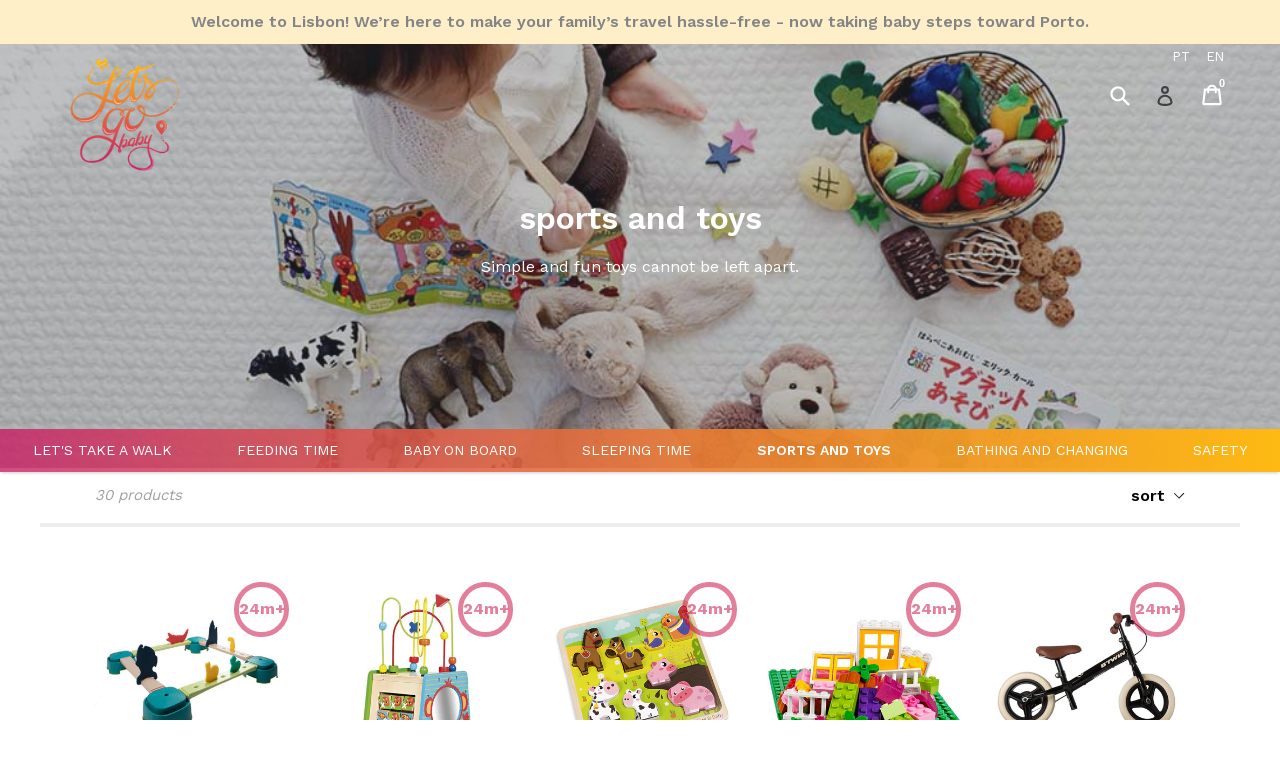

--- FILE ---
content_type: text/html; charset=utf-8
request_url: https://www.letsgobaby.pt/collections/rent-baby-equipment-sports-and-toys?page=2
body_size: 33502
content:
<!doctype html>
<!--[if IE 9]> <html class="ie9 no-js" lang="en"> <![endif]-->
<!--[if (gt IE 9)|!(IE)]><!--> <html class="no-js" lang="en"> <!--<![endif]-->
<head>
  <meta charset="utf-8">
  <meta http-equiv="X-UA-Compatible" content="IE=edge,chrome=1">
  <meta name="viewport" content="width=device-width,initial-scale=1">
  <meta name="theme-color" content="rgba(0,0,0,0)">
  <meta name="google-site-verification" content="Fg0wHKaXx9-sm-8_DFMlGozF83pRzA5rnWlt53lwtHo" />
  <link rel="canonical" href="https://www.letsgobaby.pt/collections/rent-baby-equipment-sports-and-toys?page=2">

  
    <link rel="shortcut icon" href="//www.letsgobaby.pt/cdn/shop/files/favicon_6d16332b-9438-4347-aa38-971832f54cbb_32x32.png?v=1614769866" type="image/png">
  

  
  <title>
    rent baby equipment - sports and toys
    
    
      &ndash; Page 2  || Página 2
    
    
      &ndash; Let&#39;s go baby
    
  </title>

  
    <meta name="description" content="Baby equipment rental in Lisbon, Portugal. Let&#39;s go baby® rents toys that cannot be be left apart on vacation - baby bouncers, teepee tents, playpens, toys, bikes, puzzles and many more.">
  

  <!-- /snippets/social-meta-tags.liquid -->




<meta property="og:site_name" content="Let&#39;s go baby">
<meta property="og:url" content="https://www.letsgobaby.pt/collections/rent-baby-equipment-sports-and-toys?page=2">
<meta property="og:title" content="sports and toys || vamos brincar">
<meta property="og:type" content="product.group">
<meta property="og:description" content="Baby equipment rental in Lisbon, Portugal. Let&#39;s go baby® rents toys that cannot be be left apart on vacation - baby bouncers, teepee tents, playpens, toys, bikes, puzzles and many more.">

<meta property="og:image" content="http://www.letsgobaby.pt/cdn/shop/collections/sports_and_toys_1200x1200.png?v=1537268912">
<meta property="og:image:secure_url" content="https://www.letsgobaby.pt/cdn/shop/collections/sports_and_toys_1200x1200.png?v=1537268912">


<meta name="twitter:card" content="summary_large_image">
<meta name="twitter:title" content="sports and toys || vamos brincar">
<meta name="twitter:description" content="Baby equipment rental in Lisbon, Portugal. Let&#39;s go baby® rents toys that cannot be be left apart on vacation - baby bouncers, teepee tents, playpens, toys, bikes, puzzles and many more.">


  <link href="//www.letsgobaby.pt/cdn/shop/t/5/assets/theme.scss.css?v=105126586332869264981696248962" rel="stylesheet" type="text/css" media="all" />
  

  <link href="//fonts.googleapis.com/css?family=Work+Sans:400,700" rel="stylesheet" type="text/css" media="all" />


  

    <link href="//fonts.googleapis.com/css?family=Work+Sans:600" rel="stylesheet" type="text/css" media="all" />
  


  <link href="//www.letsgobaby.pt/cdn/shop/t/5/assets/lgbstyle.css?v=117923931489949712201584358516" rel="stylesheet" type="text/css" media="all" />

  <script>
    var theme = {
      strings: {
        addToCart: "Add to cart || Adicionar ao carrinho de compras",
        soldOut: "not available || indisponível",
        unavailable: "Unavailable || Indisponível",
        showMore: "Show More || Ver mais",
        showLess: "Show Less || Mostrar Menos",
        addressError: "Error looking up that address || Não é possível localizar o endereço",
        addressNoResults: "No results for that address || Nenhum resultado para este endereço",
        addressQueryLimit: "You have exceeded the Google API usage limit. Consider upgrading to a \u003ca href=\"https:\/\/developers.google.com\/maps\/premium\/usage-limits\"\u003ePremium Plan\u003c\/a\u003e. || Você excedeu a cota de uso da API do Google. Considere a atualização para um \u003ca href=\\\"https:\\\/\\\/developers.google.com\\\/maps\\\/premium\\\/usage-limits\\\"\u003ePlano Premium\u003c\\\/a\u003e.",
        authError: "There was a problem authenticating your Google Maps account. || Houve um problema autenticação de sua conta do Google Maps."
      },
      moneyFormat: "€{{amount_with_comma_separator}}"
    }

    document.documentElement.className = document.documentElement.className.replace('no-js', 'js');
  </script>
  

  <!--[if (lte IE 9) ]><script src="//www.letsgobaby.pt/cdn/shop/t/5/assets/match-media.min.js?v=22265819453975888031537858363" type="text/javascript"></script><![endif]-->

  

  <!--[if (gt IE 9)|!(IE)]><!--><script src="//www.letsgobaby.pt/cdn/shop/t/5/assets/lazysizes.js?v=68441465964607740661537858362" async="async"></script><!--<![endif]-->
  <!--[if lte IE 9]><script src="//www.letsgobaby.pt/cdn/shop/t/5/assets/lazysizes.min.js?v=1515"></script><![endif]-->

  <!--[if (gt IE 9)|!(IE)]><!--><script src="//www.letsgobaby.pt/cdn/shop/t/5/assets/vendor.js?v=136118274122071307521537858363" defer="defer"></script><!--<![endif]-->
  <!--[if lte IE 9]><script src="//www.letsgobaby.pt/cdn/shop/t/5/assets/vendor.js?v=136118274122071307521537858363"></script><![endif]-->

  <!--[if (gt IE 9)|!(IE)]><!--><script src="//www.letsgobaby.pt/cdn/shop/t/5/assets/theme.js?v=142501575258897474011537858363" defer="defer"></script><!--<![endif]-->
  <!--[if lte IE 9]><script src="//www.letsgobaby.pt/cdn/shop/t/5/assets/theme.js?v=142501575258897474011537858363"></script><![endif]-->

  <script>window.performance && window.performance.mark && window.performance.mark('shopify.content_for_header.start');</script><meta name="google-site-verification" content="LAouJ2JlCLlXGQ7u6_U-AufbGQ07HDyKmrX6sxhEQdY">
<meta id="shopify-digital-wallet" name="shopify-digital-wallet" content="/2424111167/digital_wallets/dialog">
<meta name="shopify-checkout-api-token" content="65b8f7009d411be62480028a120cc990">
<link rel="alternate" type="application/atom+xml" title="Feed" href="/collections/rent-baby-equipment-sports-and-toys.atom" />
<link rel="prev" href="/collections/rent-baby-equipment-sports-and-toys?page=1">
<link rel="alternate" type="application/json+oembed" href="https://www.letsgobaby.pt/collections/rent-baby-equipment-sports-and-toys.oembed?page=2">
<script async="async" src="/checkouts/internal/preloads.js?locale=en-PT"></script>
<link rel="preconnect" href="https://shop.app" crossorigin="anonymous">
<script async="async" src="https://shop.app/checkouts/internal/preloads.js?locale=en-PT&shop_id=2424111167" crossorigin="anonymous"></script>
<script id="apple-pay-shop-capabilities" type="application/json">{"shopId":2424111167,"countryCode":"PT","currencyCode":"EUR","merchantCapabilities":["supports3DS"],"merchantId":"gid:\/\/shopify\/Shop\/2424111167","merchantName":"Let's go baby","requiredBillingContactFields":["postalAddress","email","phone"],"requiredShippingContactFields":["postalAddress","email","phone"],"shippingType":"shipping","supportedNetworks":["visa","maestro","masterCard","amex"],"total":{"type":"pending","label":"Let's go baby","amount":"1.00"},"shopifyPaymentsEnabled":true,"supportsSubscriptions":true}</script>
<script id="shopify-features" type="application/json">{"accessToken":"65b8f7009d411be62480028a120cc990","betas":["rich-media-storefront-analytics"],"domain":"www.letsgobaby.pt","predictiveSearch":true,"shopId":2424111167,"locale":"en"}</script>
<script>var Shopify = Shopify || {};
Shopify.shop = "gugugogo.myshopify.com";
Shopify.locale = "en";
Shopify.currency = {"active":"EUR","rate":"1.0"};
Shopify.country = "PT";
Shopify.theme = {"name":"Letsgobaby + BTA","id":32925679679,"schema_name":"Debut","schema_version":"2.3.0","theme_store_id":796,"role":"main"};
Shopify.theme.handle = "null";
Shopify.theme.style = {"id":null,"handle":null};
Shopify.cdnHost = "www.letsgobaby.pt/cdn";
Shopify.routes = Shopify.routes || {};
Shopify.routes.root = "/";</script>
<script type="module">!function(o){(o.Shopify=o.Shopify||{}).modules=!0}(window);</script>
<script>!function(o){function n(){var o=[];function n(){o.push(Array.prototype.slice.apply(arguments))}return n.q=o,n}var t=o.Shopify=o.Shopify||{};t.loadFeatures=n(),t.autoloadFeatures=n()}(window);</script>
<script>
  window.ShopifyPay = window.ShopifyPay || {};
  window.ShopifyPay.apiHost = "shop.app\/pay";
  window.ShopifyPay.redirectState = null;
</script>
<script id="shop-js-analytics" type="application/json">{"pageType":"collection"}</script>
<script defer="defer" async type="module" src="//www.letsgobaby.pt/cdn/shopifycloud/shop-js/modules/v2/client.init-shop-cart-sync_BN7fPSNr.en.esm.js"></script>
<script defer="defer" async type="module" src="//www.letsgobaby.pt/cdn/shopifycloud/shop-js/modules/v2/chunk.common_Cbph3Kss.esm.js"></script>
<script defer="defer" async type="module" src="//www.letsgobaby.pt/cdn/shopifycloud/shop-js/modules/v2/chunk.modal_DKumMAJ1.esm.js"></script>
<script type="module">
  await import("//www.letsgobaby.pt/cdn/shopifycloud/shop-js/modules/v2/client.init-shop-cart-sync_BN7fPSNr.en.esm.js");
await import("//www.letsgobaby.pt/cdn/shopifycloud/shop-js/modules/v2/chunk.common_Cbph3Kss.esm.js");
await import("//www.letsgobaby.pt/cdn/shopifycloud/shop-js/modules/v2/chunk.modal_DKumMAJ1.esm.js");

  window.Shopify.SignInWithShop?.initShopCartSync?.({"fedCMEnabled":true,"windoidEnabled":true});

</script>
<script>
  window.Shopify = window.Shopify || {};
  if (!window.Shopify.featureAssets) window.Shopify.featureAssets = {};
  window.Shopify.featureAssets['shop-js'] = {"shop-cart-sync":["modules/v2/client.shop-cart-sync_CJVUk8Jm.en.esm.js","modules/v2/chunk.common_Cbph3Kss.esm.js","modules/v2/chunk.modal_DKumMAJ1.esm.js"],"init-fed-cm":["modules/v2/client.init-fed-cm_7Fvt41F4.en.esm.js","modules/v2/chunk.common_Cbph3Kss.esm.js","modules/v2/chunk.modal_DKumMAJ1.esm.js"],"init-shop-email-lookup-coordinator":["modules/v2/client.init-shop-email-lookup-coordinator_Cc088_bR.en.esm.js","modules/v2/chunk.common_Cbph3Kss.esm.js","modules/v2/chunk.modal_DKumMAJ1.esm.js"],"init-windoid":["modules/v2/client.init-windoid_hPopwJRj.en.esm.js","modules/v2/chunk.common_Cbph3Kss.esm.js","modules/v2/chunk.modal_DKumMAJ1.esm.js"],"shop-button":["modules/v2/client.shop-button_B0jaPSNF.en.esm.js","modules/v2/chunk.common_Cbph3Kss.esm.js","modules/v2/chunk.modal_DKumMAJ1.esm.js"],"shop-cash-offers":["modules/v2/client.shop-cash-offers_DPIskqss.en.esm.js","modules/v2/chunk.common_Cbph3Kss.esm.js","modules/v2/chunk.modal_DKumMAJ1.esm.js"],"shop-toast-manager":["modules/v2/client.shop-toast-manager_CK7RT69O.en.esm.js","modules/v2/chunk.common_Cbph3Kss.esm.js","modules/v2/chunk.modal_DKumMAJ1.esm.js"],"init-shop-cart-sync":["modules/v2/client.init-shop-cart-sync_BN7fPSNr.en.esm.js","modules/v2/chunk.common_Cbph3Kss.esm.js","modules/v2/chunk.modal_DKumMAJ1.esm.js"],"init-customer-accounts-sign-up":["modules/v2/client.init-customer-accounts-sign-up_CfPf4CXf.en.esm.js","modules/v2/client.shop-login-button_DeIztwXF.en.esm.js","modules/v2/chunk.common_Cbph3Kss.esm.js","modules/v2/chunk.modal_DKumMAJ1.esm.js"],"pay-button":["modules/v2/client.pay-button_CgIwFSYN.en.esm.js","modules/v2/chunk.common_Cbph3Kss.esm.js","modules/v2/chunk.modal_DKumMAJ1.esm.js"],"init-customer-accounts":["modules/v2/client.init-customer-accounts_DQ3x16JI.en.esm.js","modules/v2/client.shop-login-button_DeIztwXF.en.esm.js","modules/v2/chunk.common_Cbph3Kss.esm.js","modules/v2/chunk.modal_DKumMAJ1.esm.js"],"avatar":["modules/v2/client.avatar_BTnouDA3.en.esm.js"],"init-shop-for-new-customer-accounts":["modules/v2/client.init-shop-for-new-customer-accounts_CsZy_esa.en.esm.js","modules/v2/client.shop-login-button_DeIztwXF.en.esm.js","modules/v2/chunk.common_Cbph3Kss.esm.js","modules/v2/chunk.modal_DKumMAJ1.esm.js"],"shop-follow-button":["modules/v2/client.shop-follow-button_BRMJjgGd.en.esm.js","modules/v2/chunk.common_Cbph3Kss.esm.js","modules/v2/chunk.modal_DKumMAJ1.esm.js"],"checkout-modal":["modules/v2/client.checkout-modal_B9Drz_yf.en.esm.js","modules/v2/chunk.common_Cbph3Kss.esm.js","modules/v2/chunk.modal_DKumMAJ1.esm.js"],"shop-login-button":["modules/v2/client.shop-login-button_DeIztwXF.en.esm.js","modules/v2/chunk.common_Cbph3Kss.esm.js","modules/v2/chunk.modal_DKumMAJ1.esm.js"],"lead-capture":["modules/v2/client.lead-capture_DXYzFM3R.en.esm.js","modules/v2/chunk.common_Cbph3Kss.esm.js","modules/v2/chunk.modal_DKumMAJ1.esm.js"],"shop-login":["modules/v2/client.shop-login_CA5pJqmO.en.esm.js","modules/v2/chunk.common_Cbph3Kss.esm.js","modules/v2/chunk.modal_DKumMAJ1.esm.js"],"payment-terms":["modules/v2/client.payment-terms_BxzfvcZJ.en.esm.js","modules/v2/chunk.common_Cbph3Kss.esm.js","modules/v2/chunk.modal_DKumMAJ1.esm.js"]};
</script>
<script>(function() {
  var isLoaded = false;
  function asyncLoad() {
    if (isLoaded) return;
    isLoaded = true;
    var urls = ["\/\/gugugogo.bookthatapp.com\/javascripts\/bta.js?shop=gugugogo.myshopify.com","\/\/gugugogo.bookthatapp.com\/javascripts\/bta.js?shop=gugugogo.myshopify.com","\/\/gugugogo.bookthatapp.com\/javascripts\/bta.js?shop=gugugogo.myshopify.com","https:\/\/chimpstatic.com\/mcjs-connected\/js\/users\/0e90c467d6ed2995f7ee8fb0b\/a5a4233db442c34cef95e9603.js?shop=gugugogo.myshopify.com","\/\/cdn.shopify.com\/proxy\/0161880908278843a33ebaf3a2cfac0823f5e74dd39aec48661692edfc106328\/gugugogo.bookthatapp.com\/javascripts\/bta-installed.js?shop=gugugogo.myshopify.com\u0026sp-cache-control=cHVibGljLCBtYXgtYWdlPTkwMA"];
    for (var i = 0; i < urls.length; i++) {
      var s = document.createElement('script');
      s.type = 'text/javascript';
      s.async = true;
      s.src = urls[i];
      var x = document.getElementsByTagName('script')[0];
      x.parentNode.insertBefore(s, x);
    }
  };
  if(window.attachEvent) {
    window.attachEvent('onload', asyncLoad);
  } else {
    window.addEventListener('load', asyncLoad, false);
  }
})();</script>
<script id="__st">var __st={"a":2424111167,"offset":0,"reqid":"a592ac0f-bf49-45bf-b1fb-7c51849ee270-1769901812","pageurl":"www.letsgobaby.pt\/collections\/rent-baby-equipment-sports-and-toys?page=2","u":"fbf417dd3ab0","p":"collection","rtyp":"collection","rid":36261724223};</script>
<script>window.ShopifyPaypalV4VisibilityTracking = true;</script>
<script id="captcha-bootstrap">!function(){'use strict';const t='contact',e='account',n='new_comment',o=[[t,t],['blogs',n],['comments',n],[t,'customer']],c=[[e,'customer_login'],[e,'guest_login'],[e,'recover_customer_password'],[e,'create_customer']],r=t=>t.map((([t,e])=>`form[action*='/${t}']:not([data-nocaptcha='true']) input[name='form_type'][value='${e}']`)).join(','),a=t=>()=>t?[...document.querySelectorAll(t)].map((t=>t.form)):[];function s(){const t=[...o],e=r(t);return a(e)}const i='password',u='form_key',d=['recaptcha-v3-token','g-recaptcha-response','h-captcha-response',i],f=()=>{try{return window.sessionStorage}catch{return}},m='__shopify_v',_=t=>t.elements[u];function p(t,e,n=!1){try{const o=window.sessionStorage,c=JSON.parse(o.getItem(e)),{data:r}=function(t){const{data:e,action:n}=t;return t[m]||n?{data:e,action:n}:{data:t,action:n}}(c);for(const[e,n]of Object.entries(r))t.elements[e]&&(t.elements[e].value=n);n&&o.removeItem(e)}catch(o){console.error('form repopulation failed',{error:o})}}const l='form_type',E='cptcha';function T(t){t.dataset[E]=!0}const w=window,h=w.document,L='Shopify',v='ce_forms',y='captcha';let A=!1;((t,e)=>{const n=(g='f06e6c50-85a8-45c8-87d0-21a2b65856fe',I='https://cdn.shopify.com/shopifycloud/storefront-forms-hcaptcha/ce_storefront_forms_captcha_hcaptcha.v1.5.2.iife.js',D={infoText:'Protected by hCaptcha',privacyText:'Privacy',termsText:'Terms'},(t,e,n)=>{const o=w[L][v],c=o.bindForm;if(c)return c(t,g,e,D).then(n);var r;o.q.push([[t,g,e,D],n]),r=I,A||(h.body.append(Object.assign(h.createElement('script'),{id:'captcha-provider',async:!0,src:r})),A=!0)});var g,I,D;w[L]=w[L]||{},w[L][v]=w[L][v]||{},w[L][v].q=[],w[L][y]=w[L][y]||{},w[L][y].protect=function(t,e){n(t,void 0,e),T(t)},Object.freeze(w[L][y]),function(t,e,n,w,h,L){const[v,y,A,g]=function(t,e,n){const i=e?o:[],u=t?c:[],d=[...i,...u],f=r(d),m=r(i),_=r(d.filter((([t,e])=>n.includes(e))));return[a(f),a(m),a(_),s()]}(w,h,L),I=t=>{const e=t.target;return e instanceof HTMLFormElement?e:e&&e.form},D=t=>v().includes(t);t.addEventListener('submit',(t=>{const e=I(t);if(!e)return;const n=D(e)&&!e.dataset.hcaptchaBound&&!e.dataset.recaptchaBound,o=_(e),c=g().includes(e)&&(!o||!o.value);(n||c)&&t.preventDefault(),c&&!n&&(function(t){try{if(!f())return;!function(t){const e=f();if(!e)return;const n=_(t);if(!n)return;const o=n.value;o&&e.removeItem(o)}(t);const e=Array.from(Array(32),(()=>Math.random().toString(36)[2])).join('');!function(t,e){_(t)||t.append(Object.assign(document.createElement('input'),{type:'hidden',name:u})),t.elements[u].value=e}(t,e),function(t,e){const n=f();if(!n)return;const o=[...t.querySelectorAll(`input[type='${i}']`)].map((({name:t})=>t)),c=[...d,...o],r={};for(const[a,s]of new FormData(t).entries())c.includes(a)||(r[a]=s);n.setItem(e,JSON.stringify({[m]:1,action:t.action,data:r}))}(t,e)}catch(e){console.error('failed to persist form',e)}}(e),e.submit())}));const S=(t,e)=>{t&&!t.dataset[E]&&(n(t,e.some((e=>e===t))),T(t))};for(const o of['focusin','change'])t.addEventListener(o,(t=>{const e=I(t);D(e)&&S(e,y())}));const B=e.get('form_key'),M=e.get(l),P=B&&M;t.addEventListener('DOMContentLoaded',(()=>{const t=y();if(P)for(const e of t)e.elements[l].value===M&&p(e,B);[...new Set([...A(),...v().filter((t=>'true'===t.dataset.shopifyCaptcha))])].forEach((e=>S(e,t)))}))}(h,new URLSearchParams(w.location.search),n,t,e,['guest_login'])})(!0,!0)}();</script>
<script integrity="sha256-4kQ18oKyAcykRKYeNunJcIwy7WH5gtpwJnB7kiuLZ1E=" data-source-attribution="shopify.loadfeatures" defer="defer" src="//www.letsgobaby.pt/cdn/shopifycloud/storefront/assets/storefront/load_feature-a0a9edcb.js" crossorigin="anonymous"></script>
<script crossorigin="anonymous" defer="defer" src="//www.letsgobaby.pt/cdn/shopifycloud/storefront/assets/shopify_pay/storefront-65b4c6d7.js?v=20250812"></script>
<script data-source-attribution="shopify.dynamic_checkout.dynamic.init">var Shopify=Shopify||{};Shopify.PaymentButton=Shopify.PaymentButton||{isStorefrontPortableWallets:!0,init:function(){window.Shopify.PaymentButton.init=function(){};var t=document.createElement("script");t.src="https://www.letsgobaby.pt/cdn/shopifycloud/portable-wallets/latest/portable-wallets.en.js",t.type="module",document.head.appendChild(t)}};
</script>
<script data-source-attribution="shopify.dynamic_checkout.buyer_consent">
  function portableWalletsHideBuyerConsent(e){var t=document.getElementById("shopify-buyer-consent"),n=document.getElementById("shopify-subscription-policy-button");t&&n&&(t.classList.add("hidden"),t.setAttribute("aria-hidden","true"),n.removeEventListener("click",e))}function portableWalletsShowBuyerConsent(e){var t=document.getElementById("shopify-buyer-consent"),n=document.getElementById("shopify-subscription-policy-button");t&&n&&(t.classList.remove("hidden"),t.removeAttribute("aria-hidden"),n.addEventListener("click",e))}window.Shopify?.PaymentButton&&(window.Shopify.PaymentButton.hideBuyerConsent=portableWalletsHideBuyerConsent,window.Shopify.PaymentButton.showBuyerConsent=portableWalletsShowBuyerConsent);
</script>
<script data-source-attribution="shopify.dynamic_checkout.cart.bootstrap">document.addEventListener("DOMContentLoaded",(function(){function t(){return document.querySelector("shopify-accelerated-checkout-cart, shopify-accelerated-checkout")}if(t())Shopify.PaymentButton.init();else{new MutationObserver((function(e,n){t()&&(Shopify.PaymentButton.init(),n.disconnect())})).observe(document.body,{childList:!0,subtree:!0})}}));
</script>
<script id='scb4127' type='text/javascript' async='' src='https://www.letsgobaby.pt/cdn/shopifycloud/privacy-banner/storefront-banner.js'></script><link id="shopify-accelerated-checkout-styles" rel="stylesheet" media="screen" href="https://www.letsgobaby.pt/cdn/shopifycloud/portable-wallets/latest/accelerated-checkout-backwards-compat.css" crossorigin="anonymous">
<style id="shopify-accelerated-checkout-cart">
        #shopify-buyer-consent {
  margin-top: 1em;
  display: inline-block;
  width: 100%;
}

#shopify-buyer-consent.hidden {
  display: none;
}

#shopify-subscription-policy-button {
  background: none;
  border: none;
  padding: 0;
  text-decoration: underline;
  font-size: inherit;
  cursor: pointer;
}

#shopify-subscription-policy-button::before {
  box-shadow: none;
}

      </style>

<script>window.performance && window.performance.mark && window.performance.mark('shopify.content_for_header.end');</script>


  
  
  
  
  <script>var bondVariantIds = [], productConfig = {}, productMetafields;productMetafields = '';if (productMetafields !== '') {
        productConfig = JSON.parse('{"' + decodeURI(productMetafields).replace(/"/g, '\\"').replace(/&/g, '","').replace(/=/g,'":"') + '"}');
      }

    window.BtaConfig = {
      account: 'gugugogo',
      bondVariantIds: bondVariantIds,
      settings: JSON.parse('{"dateFormat":"DD/MM/YYYY","domain":"www.letsgobaby.pt","env":"production","path_prefix":"/apps/bookthatapp","should_load":true,"widget_enabled_list":["reservation"],"widget_on_every_page":true,"widgets_mode":{}}' || '{}'),
      
      cart: {"note":null,"attributes":{},"original_total_price":0,"total_price":0,"total_discount":0,"total_weight":0.0,"item_count":0,"items":[],"requires_shipping":false,"currency":"EUR","items_subtotal_price":0,"cart_level_discount_applications":[],"checkout_charge_amount":0},
      version: '1.5'
    }
</script>
  <script src="//www.letsgobaby.pt/cdn/shop/t/5/assets/bta-widgets-bootstrap.min.js?v=19779015373317819461668588808" type="text/javascript"></script>

<link href="https://monorail-edge.shopifysvc.com" rel="dns-prefetch">
<script>(function(){if ("sendBeacon" in navigator && "performance" in window) {try {var session_token_from_headers = performance.getEntriesByType('navigation')[0].serverTiming.find(x => x.name == '_s').description;} catch {var session_token_from_headers = undefined;}var session_cookie_matches = document.cookie.match(/_shopify_s=([^;]*)/);var session_token_from_cookie = session_cookie_matches && session_cookie_matches.length === 2 ? session_cookie_matches[1] : "";var session_token = session_token_from_headers || session_token_from_cookie || "";function handle_abandonment_event(e) {var entries = performance.getEntries().filter(function(entry) {return /monorail-edge.shopifysvc.com/.test(entry.name);});if (!window.abandonment_tracked && entries.length === 0) {window.abandonment_tracked = true;var currentMs = Date.now();var navigation_start = performance.timing.navigationStart;var payload = {shop_id: 2424111167,url: window.location.href,navigation_start,duration: currentMs - navigation_start,session_token,page_type: "collection"};window.navigator.sendBeacon("https://monorail-edge.shopifysvc.com/v1/produce", JSON.stringify({schema_id: "online_store_buyer_site_abandonment/1.1",payload: payload,metadata: {event_created_at_ms: currentMs,event_sent_at_ms: currentMs}}));}}window.addEventListener('pagehide', handle_abandonment_event);}}());</script>
<script id="web-pixels-manager-setup">(function e(e,d,r,n,o){if(void 0===o&&(o={}),!Boolean(null===(a=null===(i=window.Shopify)||void 0===i?void 0:i.analytics)||void 0===a?void 0:a.replayQueue)){var i,a;window.Shopify=window.Shopify||{};var t=window.Shopify;t.analytics=t.analytics||{};var s=t.analytics;s.replayQueue=[],s.publish=function(e,d,r){return s.replayQueue.push([e,d,r]),!0};try{self.performance.mark("wpm:start")}catch(e){}var l=function(){var e={modern:/Edge?\/(1{2}[4-9]|1[2-9]\d|[2-9]\d{2}|\d{4,})\.\d+(\.\d+|)|Firefox\/(1{2}[4-9]|1[2-9]\d|[2-9]\d{2}|\d{4,})\.\d+(\.\d+|)|Chrom(ium|e)\/(9{2}|\d{3,})\.\d+(\.\d+|)|(Maci|X1{2}).+ Version\/(15\.\d+|(1[6-9]|[2-9]\d|\d{3,})\.\d+)([,.]\d+|)( \(\w+\)|)( Mobile\/\w+|) Safari\/|Chrome.+OPR\/(9{2}|\d{3,})\.\d+\.\d+|(CPU[ +]OS|iPhone[ +]OS|CPU[ +]iPhone|CPU IPhone OS|CPU iPad OS)[ +]+(15[._]\d+|(1[6-9]|[2-9]\d|\d{3,})[._]\d+)([._]\d+|)|Android:?[ /-](13[3-9]|1[4-9]\d|[2-9]\d{2}|\d{4,})(\.\d+|)(\.\d+|)|Android.+Firefox\/(13[5-9]|1[4-9]\d|[2-9]\d{2}|\d{4,})\.\d+(\.\d+|)|Android.+Chrom(ium|e)\/(13[3-9]|1[4-9]\d|[2-9]\d{2}|\d{4,})\.\d+(\.\d+|)|SamsungBrowser\/([2-9]\d|\d{3,})\.\d+/,legacy:/Edge?\/(1[6-9]|[2-9]\d|\d{3,})\.\d+(\.\d+|)|Firefox\/(5[4-9]|[6-9]\d|\d{3,})\.\d+(\.\d+|)|Chrom(ium|e)\/(5[1-9]|[6-9]\d|\d{3,})\.\d+(\.\d+|)([\d.]+$|.*Safari\/(?![\d.]+ Edge\/[\d.]+$))|(Maci|X1{2}).+ Version\/(10\.\d+|(1[1-9]|[2-9]\d|\d{3,})\.\d+)([,.]\d+|)( \(\w+\)|)( Mobile\/\w+|) Safari\/|Chrome.+OPR\/(3[89]|[4-9]\d|\d{3,})\.\d+\.\d+|(CPU[ +]OS|iPhone[ +]OS|CPU[ +]iPhone|CPU IPhone OS|CPU iPad OS)[ +]+(10[._]\d+|(1[1-9]|[2-9]\d|\d{3,})[._]\d+)([._]\d+|)|Android:?[ /-](13[3-9]|1[4-9]\d|[2-9]\d{2}|\d{4,})(\.\d+|)(\.\d+|)|Mobile Safari.+OPR\/([89]\d|\d{3,})\.\d+\.\d+|Android.+Firefox\/(13[5-9]|1[4-9]\d|[2-9]\d{2}|\d{4,})\.\d+(\.\d+|)|Android.+Chrom(ium|e)\/(13[3-9]|1[4-9]\d|[2-9]\d{2}|\d{4,})\.\d+(\.\d+|)|Android.+(UC? ?Browser|UCWEB|U3)[ /]?(15\.([5-9]|\d{2,})|(1[6-9]|[2-9]\d|\d{3,})\.\d+)\.\d+|SamsungBrowser\/(5\.\d+|([6-9]|\d{2,})\.\d+)|Android.+MQ{2}Browser\/(14(\.(9|\d{2,})|)|(1[5-9]|[2-9]\d|\d{3,})(\.\d+|))(\.\d+|)|K[Aa][Ii]OS\/(3\.\d+|([4-9]|\d{2,})\.\d+)(\.\d+|)/},d=e.modern,r=e.legacy,n=navigator.userAgent;return n.match(d)?"modern":n.match(r)?"legacy":"unknown"}(),u="modern"===l?"modern":"legacy",c=(null!=n?n:{modern:"",legacy:""})[u],f=function(e){return[e.baseUrl,"/wpm","/b",e.hashVersion,"modern"===e.buildTarget?"m":"l",".js"].join("")}({baseUrl:d,hashVersion:r,buildTarget:u}),m=function(e){var d=e.version,r=e.bundleTarget,n=e.surface,o=e.pageUrl,i=e.monorailEndpoint;return{emit:function(e){var a=e.status,t=e.errorMsg,s=(new Date).getTime(),l=JSON.stringify({metadata:{event_sent_at_ms:s},events:[{schema_id:"web_pixels_manager_load/3.1",payload:{version:d,bundle_target:r,page_url:o,status:a,surface:n,error_msg:t},metadata:{event_created_at_ms:s}}]});if(!i)return console&&console.warn&&console.warn("[Web Pixels Manager] No Monorail endpoint provided, skipping logging."),!1;try{return self.navigator.sendBeacon.bind(self.navigator)(i,l)}catch(e){}var u=new XMLHttpRequest;try{return u.open("POST",i,!0),u.setRequestHeader("Content-Type","text/plain"),u.send(l),!0}catch(e){return console&&console.warn&&console.warn("[Web Pixels Manager] Got an unhandled error while logging to Monorail."),!1}}}}({version:r,bundleTarget:l,surface:e.surface,pageUrl:self.location.href,monorailEndpoint:e.monorailEndpoint});try{o.browserTarget=l,function(e){var d=e.src,r=e.async,n=void 0===r||r,o=e.onload,i=e.onerror,a=e.sri,t=e.scriptDataAttributes,s=void 0===t?{}:t,l=document.createElement("script"),u=document.querySelector("head"),c=document.querySelector("body");if(l.async=n,l.src=d,a&&(l.integrity=a,l.crossOrigin="anonymous"),s)for(var f in s)if(Object.prototype.hasOwnProperty.call(s,f))try{l.dataset[f]=s[f]}catch(e){}if(o&&l.addEventListener("load",o),i&&l.addEventListener("error",i),u)u.appendChild(l);else{if(!c)throw new Error("Did not find a head or body element to append the script");c.appendChild(l)}}({src:f,async:!0,onload:function(){if(!function(){var e,d;return Boolean(null===(d=null===(e=window.Shopify)||void 0===e?void 0:e.analytics)||void 0===d?void 0:d.initialized)}()){var d=window.webPixelsManager.init(e)||void 0;if(d){var r=window.Shopify.analytics;r.replayQueue.forEach((function(e){var r=e[0],n=e[1],o=e[2];d.publishCustomEvent(r,n,o)})),r.replayQueue=[],r.publish=d.publishCustomEvent,r.visitor=d.visitor,r.initialized=!0}}},onerror:function(){return m.emit({status:"failed",errorMsg:"".concat(f," has failed to load")})},sri:function(e){var d=/^sha384-[A-Za-z0-9+/=]+$/;return"string"==typeof e&&d.test(e)}(c)?c:"",scriptDataAttributes:o}),m.emit({status:"loading"})}catch(e){m.emit({status:"failed",errorMsg:(null==e?void 0:e.message)||"Unknown error"})}}})({shopId: 2424111167,storefrontBaseUrl: "https://www.letsgobaby.pt",extensionsBaseUrl: "https://extensions.shopifycdn.com/cdn/shopifycloud/web-pixels-manager",monorailEndpoint: "https://monorail-edge.shopifysvc.com/unstable/produce_batch",surface: "storefront-renderer",enabledBetaFlags: ["2dca8a86"],webPixelsConfigList: [{"id":"1553203523","configuration":"{\"pixel_id\":\"995190747675808\",\"pixel_type\":\"facebook_pixel\"}","eventPayloadVersion":"v1","runtimeContext":"OPEN","scriptVersion":"ca16bc87fe92b6042fbaa3acc2fbdaa6","type":"APP","apiClientId":2329312,"privacyPurposes":["ANALYTICS","MARKETING","SALE_OF_DATA"],"dataSharingAdjustments":{"protectedCustomerApprovalScopes":["read_customer_address","read_customer_email","read_customer_name","read_customer_personal_data","read_customer_phone"]}},{"id":"963051843","configuration":"{\"config\":\"{\\\"pixel_id\\\":\\\"G-15B6PP581G\\\",\\\"target_country\\\":\\\"DE\\\",\\\"gtag_events\\\":[{\\\"type\\\":\\\"search\\\",\\\"action_label\\\":\\\"G-15B6PP581G\\\"},{\\\"type\\\":\\\"begin_checkout\\\",\\\"action_label\\\":\\\"G-15B6PP581G\\\"},{\\\"type\\\":\\\"view_item\\\",\\\"action_label\\\":[\\\"G-15B6PP581G\\\",\\\"MC-1D160BM0LL\\\"]},{\\\"type\\\":\\\"purchase\\\",\\\"action_label\\\":[\\\"G-15B6PP581G\\\",\\\"MC-1D160BM0LL\\\"]},{\\\"type\\\":\\\"page_view\\\",\\\"action_label\\\":[\\\"G-15B6PP581G\\\",\\\"MC-1D160BM0LL\\\"]},{\\\"type\\\":\\\"add_payment_info\\\",\\\"action_label\\\":\\\"G-15B6PP581G\\\"},{\\\"type\\\":\\\"add_to_cart\\\",\\\"action_label\\\":\\\"G-15B6PP581G\\\"}],\\\"enable_monitoring_mode\\\":false}\"}","eventPayloadVersion":"v1","runtimeContext":"OPEN","scriptVersion":"b2a88bafab3e21179ed38636efcd8a93","type":"APP","apiClientId":1780363,"privacyPurposes":[],"dataSharingAdjustments":{"protectedCustomerApprovalScopes":["read_customer_address","read_customer_email","read_customer_name","read_customer_personal_data","read_customer_phone"]}},{"id":"shopify-app-pixel","configuration":"{}","eventPayloadVersion":"v1","runtimeContext":"STRICT","scriptVersion":"0450","apiClientId":"shopify-pixel","type":"APP","privacyPurposes":["ANALYTICS","MARKETING"]},{"id":"shopify-custom-pixel","eventPayloadVersion":"v1","runtimeContext":"LAX","scriptVersion":"0450","apiClientId":"shopify-pixel","type":"CUSTOM","privacyPurposes":["ANALYTICS","MARKETING"]}],isMerchantRequest: false,initData: {"shop":{"name":"Let's go baby","paymentSettings":{"currencyCode":"EUR"},"myshopifyDomain":"gugugogo.myshopify.com","countryCode":"PT","storefrontUrl":"https:\/\/www.letsgobaby.pt"},"customer":null,"cart":null,"checkout":null,"productVariants":[],"purchasingCompany":null},},"https://www.letsgobaby.pt/cdn","1d2a099fw23dfb22ep557258f5m7a2edbae",{"modern":"","legacy":""},{"shopId":"2424111167","storefrontBaseUrl":"https:\/\/www.letsgobaby.pt","extensionBaseUrl":"https:\/\/extensions.shopifycdn.com\/cdn\/shopifycloud\/web-pixels-manager","surface":"storefront-renderer","enabledBetaFlags":"[\"2dca8a86\"]","isMerchantRequest":"false","hashVersion":"1d2a099fw23dfb22ep557258f5m7a2edbae","publish":"custom","events":"[[\"page_viewed\",{}],[\"collection_viewed\",{\"collection\":{\"id\":\"36261724223\",\"title\":\"sports and toys || vamos brincar\",\"productVariants\":[{\"price\":{\"amount\":11.25,\"currencyCode\":\"EUR\"},\"product\":{\"title\":\"balance set || conjunto de equilíbrio\",\"vendor\":\"Let's go baby\",\"id\":\"6563038724159\",\"untranslatedTitle\":\"balance set || conjunto de equilíbrio\",\"url\":\"\/products\/rent-toys-balance-set\",\"type\":\"\"},\"id\":\"39276535382079\",\"image\":{\"src\":\"\/\/www.letsgobaby.pt\/cdn\/shop\/products\/conjuntoequilibriocriancas2-6anos.jpg?v=1616684580\"},\"sku\":\"\",\"title\":\"1 day || 1 dia\",\"untranslatedTitle\":\"1 day || 1 dia\"},{\"price\":{\"amount\":7.5,\"currencyCode\":\"EUR\"},\"product\":{\"title\":\"wooden activity centre || cubo labirinto de contas\",\"vendor\":\"Let's go baby\",\"id\":\"1925475893311\",\"untranslatedTitle\":\"wooden activity centre || cubo labirinto de contas\",\"url\":\"\/products\/rent-toys-wooden-activity-centre\",\"type\":\"\"},\"id\":\"15492060676159\",\"image\":{\"src\":\"\/\/www.letsgobaby.pt\/cdn\/shop\/products\/download_1_d44adddd-0a48-459a-8e64-7a4c0f99c27f.jpg?v=1616685959\"},\"sku\":\"\",\"title\":\"1 day || 1 dia\",\"untranslatedTitle\":\"1 day || 1 dia\"},{\"price\":{\"amount\":4.0,\"currencyCode\":\"EUR\"},\"product\":{\"title\":\"puzzle farm animal || puzzle encaixe animais da quinta\",\"vendor\":\"Let's go baby\",\"id\":\"8876993708355\",\"untranslatedTitle\":\"puzzle farm animal || puzzle encaixe animais da quinta\",\"url\":\"\/products\/2-in-1-puzzle-lisbon-baby-gear-rentals\",\"type\":\"\"},\"id\":\"47454106812739\",\"image\":{\"src\":\"\/\/www.letsgobaby.pt\/cdn\/shop\/files\/toys_rental_in_lisbon_portugal.jpg?v=1700237795\"},\"sku\":\"\",\"title\":\"1 day || 1 dia\",\"untranslatedTitle\":\"1 day || 1 dia\"},{\"price\":{\"amount\":6.0,\"currencyCode\":\"EUR\"},\"product\":{\"title\":\"set of Lego pieces (large)\",\"vendor\":\"Let's go baby\",\"id\":\"9412522246467\",\"untranslatedTitle\":\"set of Lego pieces (large)\",\"url\":\"\/products\/set-of-lego-pieces-large\",\"type\":\"\"},\"id\":\"48847016034627\",\"image\":{\"src\":\"\/\/www.letsgobaby.pt\/cdn\/shop\/files\/rent_toys_lisbon_e9b53934-6d3b-45b5-9ced-86e65157e957.jpg?v=1719764758\"},\"sku\":\"\",\"title\":\"1 day || 1 dia\",\"untranslatedTitle\":\"1 day || 1 dia\"},{\"price\":{\"amount\":12.5,\"currencyCode\":\"EUR\"},\"product\":{\"title\":\"balance bike || bicicleta sem pedais\",\"vendor\":\"Let's go baby\",\"id\":\"4466991267903\",\"untranslatedTitle\":\"balance bike || bicicleta sem pedais\",\"url\":\"\/products\/rent-baby-gear-balance-bike\",\"type\":\"\"},\"id\":\"31687352188991\",\"image\":{\"src\":\"\/\/www.letsgobaby.pt\/cdn\/shop\/products\/big_162563.jpg?v=1616684533\"},\"sku\":\"\",\"title\":\"1 day || 1 dia\",\"untranslatedTitle\":\"1 day || 1 dia\"},{\"price\":{\"amount\":8.8,\"currencyCode\":\"EUR\"},\"product\":{\"title\":\"bike\/skate\/scooter protections || proteções para trotineta\/skate\",\"vendor\":\"Let's go baby\",\"id\":\"8691921944899\",\"untranslatedTitle\":\"bike\/skate\/scooter protections || proteções para trotineta\/skate\",\"url\":\"\/products\/rent-bike-protections-for-kids\",\"type\":\"\"},\"id\":\"46981236654403\",\"image\":{\"src\":\"\/\/www.letsgobaby.pt\/cdn\/shop\/files\/baby_equipment_rental_lisbon.png?v=1690289149\"},\"sku\":\"\",\"title\":\"1 day || 1 dia\",\"untranslatedTitle\":\"1 day || 1 dia\"},{\"price\":{\"amount\":6.0,\"currencyCode\":\"EUR\"},\"product\":{\"title\":\"toddler push scooter || trotineta\",\"vendor\":\"Let's go baby\",\"id\":\"4468116783167\",\"untranslatedTitle\":\"toddler push scooter || trotineta\",\"url\":\"\/products\/toddler-push-scooter\",\"type\":\"\"},\"id\":\"31693444874303\",\"image\":{\"src\":\"\/\/www.letsgobaby.pt\/cdn\/shop\/products\/big_48074.jpg?v=1616685823\"},\"sku\":\"\",\"title\":\"1 day || 1 dia\",\"untranslatedTitle\":\"1 day || 1 dia\"},{\"price\":{\"amount\":3.0,\"currencyCode\":\"EUR\"},\"product\":{\"title\":\"Stokke Ride, Sleep \u0026 Carry-on JetKids Bedbox || Stokke JetKids BedBox - Mala com cama de viagem\",\"vendor\":\"Let's go baby\",\"id\":\"6775619125311\",\"untranslatedTitle\":\"Stokke Ride, Sleep \u0026 Carry-on JetKids Bedbox || Stokke JetKids BedBox - Mala com cama de viagem\",\"url\":\"\/products\/aluguer-mala-de-viagem-crianca\",\"type\":\"\"},\"id\":\"39486083039295\",\"image\":{\"src\":\"\/\/www.letsgobaby.pt\/cdn\/shop\/files\/aluguer_bedbox_lisboa.jpg?v=1697105406\"},\"sku\":\"\",\"title\":\"1 day || 1 dia\",\"untranslatedTitle\":\"1 day || 1 dia\"},{\"price\":{\"amount\":33.75,\"currencyCode\":\"EUR\"},\"product\":{\"title\":\"Pickler triangle with climbing ladder and slide || triângulo Pickler com escorrega e escadas\",\"vendor\":\"Let's go baby\",\"id\":\"4776605810751\",\"untranslatedTitle\":\"Pickler triangle with climbing ladder and slide || triângulo Pickler com escorrega e escadas\",\"url\":\"\/products\/rent-pickler-triangle\",\"type\":\"\"},\"id\":\"33005252509759\",\"image\":{\"src\":\"\/\/www.letsgobaby.pt\/cdn\/shop\/products\/renttoysinlisbonpicklertriangle.png?v=1646401277\"},\"sku\":\"\",\"title\":\"1 day || 1 dia\",\"untranslatedTitle\":\"1 day || 1 dia\"},{\"price\":{\"amount\":25.0,\"currencyCode\":\"EUR\"},\"product\":{\"title\":\"teepee tent - Boho style ☮︎ || tenda tipi - estilo Boho ☮︎\",\"vendor\":\"Let's go baby\",\"id\":\"6642415468607\",\"untranslatedTitle\":\"teepee tent - Boho style ☮︎ || tenda tipi - estilo Boho ☮︎\",\"url\":\"\/products\/aluguer-tendas-tipi-eventos\",\"type\":\"\"},\"id\":\"48387228533059\",\"image\":{\"src\":\"\/\/www.letsgobaby.pt\/cdn\/shop\/files\/tendas_teepee_para_eventos_lisboa.webp?v=1699871245\"},\"sku\":\"\",\"title\":\"XL\",\"untranslatedTitle\":\"XL\"}]}}]]"});</script><script>
  window.ShopifyAnalytics = window.ShopifyAnalytics || {};
  window.ShopifyAnalytics.meta = window.ShopifyAnalytics.meta || {};
  window.ShopifyAnalytics.meta.currency = 'EUR';
  var meta = {"products":[{"id":6563038724159,"gid":"gid:\/\/shopify\/Product\/6563038724159","vendor":"Let's go baby","type":"","handle":"rent-toys-balance-set","variants":[{"id":39276535382079,"price":1125,"name":"balance set || conjunto de equilíbrio - 1 day || 1 dia","public_title":"1 day || 1 dia","sku":""},{"id":39276535414847,"price":563,"name":"balance set || conjunto de equilíbrio - 2 days || 2 dias","public_title":"2 days || 2 dias","sku":""},{"id":39276535447615,"price":375,"name":"balance set || conjunto de equilíbrio - 3 days || 3 dias","public_title":"3 days || 3 dias","sku":""},{"id":39276535480383,"price":338,"name":"balance set || conjunto de equilíbrio - 4 days || 4 dias","public_title":"4 days || 4 dias","sku":""},{"id":39276535513151,"price":270,"name":"balance set || conjunto de equilíbrio - 5 days || 5 dias","public_title":"5 days || 5 dias","sku":""},{"id":39276535545919,"price":225,"name":"balance set || conjunto de equilíbrio - 6 days || 6 dias","public_title":"6 days || 6 dias","sku":""},{"id":39276535578687,"price":193,"name":"balance set || conjunto de equilíbrio - 7 days || 7 dias","public_title":"7 days || 7 dias","sku":""},{"id":39276535611455,"price":253,"name":"balance set || conjunto de equilíbrio - 8 days || 8 dias","public_title":"8 days || 8 dias","sku":""},{"id":39276535644223,"price":225,"name":"balance set || conjunto de equilíbrio - 9 days || 9 dias","public_title":"9 days || 9 dias","sku":""},{"id":39276535676991,"price":203,"name":"balance set || conjunto de equilíbrio - 10 days || 10 dias","public_title":"10 days || 10 dias","sku":""},{"id":39276535709759,"price":184,"name":"balance set || conjunto de equilíbrio - 11 days || 11 dias","public_title":"11 days || 11 dias","sku":""},{"id":39276535742527,"price":169,"name":"balance set || conjunto de equilíbrio - 12 days || 12 dias","public_title":"12 days || 12 dias","sku":""},{"id":39276535775295,"price":156,"name":"balance set || conjunto de equilíbrio - 13 days || 13 dias","public_title":"13 days || 13 dias","sku":""},{"id":39276535808063,"price":145,"name":"balance set || conjunto de equilíbrio - 14 days || 14 dias","public_title":"14 days || 14 dias","sku":""},{"id":39276535840831,"price":165,"name":"balance set || conjunto de equilíbrio - 15 days || 15 dias","public_title":"15 days || 15 dias","sku":""},{"id":39276535873599,"price":155,"name":"balance set || conjunto de equilíbrio - 16 days || 16 dias","public_title":"16 days || 16 dias","sku":""},{"id":39276535906367,"price":146,"name":"balance set || conjunto de equilíbrio - 17 days || 17 dias","public_title":"17 days || 17 dias","sku":""},{"id":39276535939135,"price":138,"name":"balance set || conjunto de equilíbrio - 18 days || 18 dias","public_title":"18 days || 18 dias","sku":""},{"id":39276535971903,"price":130,"name":"balance set || conjunto de equilíbrio - 19 days || 19 dias","public_title":"19 days || 19 dias","sku":""},{"id":39276536004671,"price":124,"name":"balance set || conjunto de equilíbrio - 20 days || 20 dias","public_title":"20 days || 20 dias","sku":""},{"id":39276536037439,"price":118,"name":"balance set || conjunto de equilíbrio - 21 days || 21 dias","public_title":"21 days || 21 dias","sku":""},{"id":39276536070207,"price":153,"name":"balance set || conjunto de equilíbrio - 22 days || 22 dias","public_title":"22 days || 22 dias","sku":""},{"id":39276536102975,"price":147,"name":"balance set || conjunto de equilíbrio - 23 days || 23 dias","public_title":"23 days || 23 dias","sku":""},{"id":39276536135743,"price":141,"name":"balance set || conjunto de equilíbrio - 24 days || 24 dias","public_title":"24 days || 24 dias","sku":""},{"id":39276536168511,"price":135,"name":"balance set || conjunto de equilíbrio - 25 days || 25 dias","public_title":"25 days || 25 dias","sku":""},{"id":39276536201279,"price":130,"name":"balance set || conjunto de equilíbrio - 26 days || 26 dias","public_title":"26 days || 26 dias","sku":""},{"id":39276536234047,"price":125,"name":"balance set || conjunto de equilíbrio - 27 days || 27 dias","public_title":"27 days || 27 dias","sku":""},{"id":39276536266815,"price":121,"name":"balance set || conjunto de equilíbrio - 28 days || 28 dias","public_title":"28 days || 28 dias","sku":""}],"remote":false},{"id":1925475893311,"gid":"gid:\/\/shopify\/Product\/1925475893311","vendor":"Let's go baby","type":"","handle":"rent-toys-wooden-activity-centre","variants":[{"id":15492060676159,"price":750,"name":"wooden activity centre || cubo labirinto de contas - 1 day || 1 dia","public_title":"1 day || 1 dia","sku":""},{"id":15492060708927,"price":375,"name":"wooden activity centre || cubo labirinto de contas - 2 days || 2 dias","public_title":"2 days || 2 dias","sku":""},{"id":15492060741695,"price":250,"name":"wooden activity centre || cubo labirinto de contas - 3 days || 3 dias","public_title":"3 days || 3 dias","sku":""},{"id":15492060774463,"price":225,"name":"wooden activity centre || cubo labirinto de contas - 4 days || 4 dias","public_title":"4 days || 4 dias","sku":""},{"id":15492060807231,"price":180,"name":"wooden activity centre || cubo labirinto de contas - 5 days || 5 dias","public_title":"5 days || 5 dias","sku":""},{"id":15492060839999,"price":150,"name":"wooden activity centre || cubo labirinto de contas - 6 days || 6 dias","public_title":"6 days || 6 dias","sku":""},{"id":15492060872767,"price":129,"name":"wooden activity centre || cubo labirinto de contas - 7 days || 7 dias","public_title":"7 days || 7 dias","sku":""},{"id":15492060905535,"price":135,"name":"wooden activity centre || cubo labirinto de contas - 8 days || 8 dias","public_title":"8 days || 8 dias","sku":""},{"id":15492060938303,"price":120,"name":"wooden activity centre || cubo labirinto de contas - 9 days || 9 dias","public_title":"9 days || 9 dias","sku":""},{"id":15492060971071,"price":108,"name":"wooden activity centre || cubo labirinto de contas - 10 days || 10 dias","public_title":"10 days || 10 dias","sku":""},{"id":15492061003839,"price":98,"name":"wooden activity centre || cubo labirinto de contas - 11 days || 11 dias","public_title":"11 days || 11 dias","sku":""},{"id":15492061036607,"price":90,"name":"wooden activity centre || cubo labirinto de contas - 12 days || 12 dias","public_title":"12 days || 12 dias","sku":""},{"id":15492061069375,"price":83,"name":"wooden activity centre || cubo labirinto de contas - 13 days || 13 dias","public_title":"13 days || 13 dias","sku":""},{"id":15492061102143,"price":77,"name":"wooden activity centre || cubo labirinto de contas - 14 days || 14 dias","public_title":"14 days || 14 dias","sku":""},{"id":15492061134911,"price":98,"name":"wooden activity centre || cubo labirinto de contas - 15 days || 15 dias","public_title":"15 days || 15 dias","sku":""},{"id":15492061167679,"price":92,"name":"wooden activity centre || cubo labirinto de contas - 16 days || 16 dias","public_title":"16 days || 16 dias","sku":""},{"id":15492061200447,"price":86,"name":"wooden activity centre || cubo labirinto de contas - 17 days || 17 dias","public_title":"17 days || 17 dias","sku":""},{"id":15492061233215,"price":82,"name":"wooden activity centre || cubo labirinto de contas - 18 days || 18 dias","public_title":"18 days || 18 dias","sku":""},{"id":15492061265983,"price":77,"name":"wooden activity centre || cubo labirinto de contas - 19 days || 19 dias","public_title":"19 days || 19 dias","sku":""},{"id":15492061298751,"price":74,"name":"wooden activity centre || cubo labirinto de contas - 20 days || 20 dias","public_title":"20 days || 20 dias","sku":""},{"id":15492061331519,"price":70,"name":"wooden activity centre || cubo labirinto de contas - 21 days || 21 dias","public_title":"21 days || 21 dias","sku":""},{"id":15492061364287,"price":67,"name":"wooden activity centre || cubo labirinto de contas - 22 days || 22 dias","public_title":"22 days || 22 dias","sku":""},{"id":15492061397055,"price":64,"name":"wooden activity centre || cubo labirinto de contas - 23 days || 23 dias","public_title":"23 days || 23 dias","sku":""},{"id":15492061429823,"price":61,"name":"wooden activity centre || cubo labirinto de contas - 24 days || 24 dias","public_title":"24 days || 24 dias","sku":""},{"id":15492061462591,"price":59,"name":"wooden activity centre || cubo labirinto de contas - 25 days || 25 dias","public_title":"25 days || 25 dias","sku":""},{"id":15492061495359,"price":57,"name":"wooden activity centre || cubo labirinto de contas - 26 days || 26 dias","public_title":"26 days || 26 dias","sku":""},{"id":15492061528127,"price":54,"name":"wooden activity centre || cubo labirinto de contas - 27 days || 27 dias","public_title":"27 days || 27 dias","sku":""},{"id":15492061560895,"price":53,"name":"wooden activity centre || cubo labirinto de contas - 28 days || 28 dias","public_title":"28 days || 28 dias","sku":""}],"remote":false},{"id":8876993708355,"gid":"gid:\/\/shopify\/Product\/8876993708355","vendor":"Let's go baby","type":"","handle":"2-in-1-puzzle-lisbon-baby-gear-rentals","variants":[{"id":47454106812739,"price":400,"name":"puzzle farm animal || puzzle encaixe animais da quinta - 1 day || 1 dia","public_title":"1 day || 1 dia","sku":""},{"id":47454106943811,"price":200,"name":"puzzle farm animal || puzzle encaixe animais da quinta - 2 days || 2 dias","public_title":"2 days || 2 dias","sku":""},{"id":47454106976579,"price":133,"name":"puzzle farm animal || puzzle encaixe animais da quinta - 3 days || 3 dias","public_title":"3 days || 3 dias","sku":""},{"id":47454107009347,"price":120,"name":"puzzle farm animal || puzzle encaixe animais da quinta - 4 days || 4 dias","public_title":"4 days || 4 dias","sku":""},{"id":47454107042115,"price":96,"name":"puzzle farm animal || puzzle encaixe animais da quinta - 5 days || 5 dias","public_title":"5 days || 5 dias","sku":""},{"id":47454107074883,"price":80,"name":"puzzle farm animal || puzzle encaixe animais da quinta - 6 days || 6 dias","public_title":"6 days || 6 dias","sku":""},{"id":47454107107651,"price":69,"name":"puzzle farm animal || puzzle encaixe animais da quinta - 7 days || 7 dias","public_title":"7 days || 7 dias","sku":""},{"id":47454107140419,"price":90,"name":"puzzle farm animal || puzzle encaixe animais da quinta - 8 days || 8 dias","public_title":"8 days || 8 dias","sku":""},{"id":47454107173187,"price":80,"name":"puzzle farm animal || puzzle encaixe animais da quinta - 9 days || 9 dias","public_title":"9 days || 9 dias","sku":""},{"id":47454107205955,"price":72,"name":"puzzle farm animal || puzzle encaixe animais da quinta - 10 days || 10 dias","public_title":"10 days || 10 dias","sku":""},{"id":47454107238723,"price":65,"name":"puzzle farm animal || puzzle encaixe animais da quinta - 11 days || 11 dias","public_title":"11 days || 11 dias","sku":""},{"id":47454107271491,"price":60,"name":"puzzle farm animal || puzzle encaixe animais da quinta - 12 days || 12 dias","public_title":"12 days || 12 dias","sku":""},{"id":47454107304259,"price":55,"name":"puzzle farm animal || puzzle encaixe animais da quinta - 13 days || 13 dias","public_title":"13 days || 13 dias","sku":""},{"id":47454107337027,"price":51,"name":"puzzle farm animal || puzzle encaixe animais da quinta - 14 days || 14 dias","public_title":"14 days || 14 dias","sku":""},{"id":47454107369795,"price":59,"name":"puzzle farm animal || puzzle encaixe animais da quinta - 15 days || 15 dias","public_title":"15 days || 15 dias","sku":""},{"id":47454107402563,"price":55,"name":"puzzle farm animal || puzzle encaixe animais da quinta - 16 days || 16 dias","public_title":"16 days || 16 dias","sku":""},{"id":47454107435331,"price":52,"name":"puzzle farm animal || puzzle encaixe animais da quinta - 17 days || 17 dias","public_title":"17 days || 17 dias","sku":""},{"id":47454107468099,"price":49,"name":"puzzle farm animal || puzzle encaixe animais da quinta - 18 days || 18 dias","public_title":"18 days || 18 dias","sku":""},{"id":47454107500867,"price":46,"name":"puzzle farm animal || puzzle encaixe animais da quinta - 19 days || 19 dias","public_title":"19 days || 19 dias","sku":""},{"id":47454107533635,"price":44,"name":"puzzle farm animal || puzzle encaixe animais da quinta - 20 days || 20 dias","public_title":"20 days || 20 dias","sku":""},{"id":47454107566403,"price":42,"name":"puzzle farm animal || puzzle encaixe animais da quinta - 21 days || 21 dias","public_title":"21 days || 21 dias","sku":""},{"id":47454107599171,"price":55,"name":"puzzle farm animal || puzzle encaixe animais da quinta - 22 days || 22 dias","public_title":"22 days || 22 dias","sku":""},{"id":47454107631939,"price":52,"name":"puzzle farm animal || puzzle encaixe animais da quinta - 23 days || 23 dias","public_title":"23 days || 23 dias","sku":""},{"id":47454107664707,"price":50,"name":"puzzle farm animal || puzzle encaixe animais da quinta - 24 days || 24 dias","public_title":"24 days || 24 dias","sku":""},{"id":47454107697475,"price":48,"name":"puzzle farm animal || puzzle encaixe animais da quinta - 25 days || 25 dias","public_title":"25 days || 25 dias","sku":""},{"id":47454107730243,"price":46,"name":"puzzle farm animal || puzzle encaixe animais da quinta - 26 days || 26 dias","public_title":"26 days || 26 dias","sku":""},{"id":47454107763011,"price":44,"name":"puzzle farm animal || puzzle encaixe animais da quinta - 27 days || 27 dias","public_title":"27 days || 27 dias","sku":""},{"id":47454107795779,"price":42,"name":"puzzle farm animal || puzzle encaixe animais da quinta - 28 days || 28 dias","public_title":"28 days || 28 dias","sku":""}],"remote":false},{"id":9412522246467,"gid":"gid:\/\/shopify\/Product\/9412522246467","vendor":"Let's go baby","type":"","handle":"set-of-lego-pieces-large","variants":[{"id":48847016034627,"price":600,"name":"set of Lego pieces (large) - 1 day || 1 dia","public_title":"1 day || 1 dia","sku":""},{"id":48847016067395,"price":300,"name":"set of Lego pieces (large) - 2 days || 2 dias","public_title":"2 days || 2 dias","sku":""},{"id":48847016100163,"price":200,"name":"set of Lego pieces (large) - 3 days || 3 dias","public_title":"3 days || 3 dias","sku":""},{"id":48847016132931,"price":200,"name":"set of Lego pieces (large) - 4 days || 4 dias","public_title":"4 days || 4 dias","sku":""},{"id":48847016165699,"price":160,"name":"set of Lego pieces (large) - 5 days || 5 dias","public_title":"5 days || 5 dias","sku":""},{"id":48847016198467,"price":133,"name":"set of Lego pieces (large) - 6 days || 6 dias","public_title":"6 days || 6 dias","sku":""},{"id":48847016231235,"price":114,"name":"set of Lego pieces (large) - 7 days || 7 dias","public_title":"7 days || 7 dias","sku":""},{"id":48847016264003,"price":125,"name":"set of Lego pieces (large) - 8 days || 8 dias","public_title":"8 days || 8 dias","sku":""},{"id":48847016296771,"price":111,"name":"set of Lego pieces (large) - 9 days || 9 dias","public_title":"9 days || 9 dias","sku":""},{"id":48847016329539,"price":100,"name":"set of Lego pieces (large) - 10 days || 10 dias","public_title":"10 days || 10 dias","sku":""},{"id":48847016362307,"price":91,"name":"set of Lego pieces (large) - 11 days || 11 dias","public_title":"11 days || 11 dias","sku":""},{"id":48847016395075,"price":83,"name":"set of Lego pieces (large) - 12 days || 12 dias","public_title":"12 days || 12 dias","sku":""},{"id":48847016427843,"price":77,"name":"set of Lego pieces (large) - 13 days || 13 dias","public_title":"13 days || 13 dias","sku":""},{"id":48847016460611,"price":71,"name":"set of Lego pieces (large) - 14 days || 14 dias","public_title":"14 days || 14 dias","sku":""},{"id":48847016493379,"price":93,"name":"set of Lego pieces (large) - 15 days || 15 dias","public_title":"15 days || 15 dias","sku":""},{"id":48847016526147,"price":88,"name":"set of Lego pieces (large) - 16 days || 16 dias","public_title":"16 days || 16 dias","sku":""},{"id":48847016558915,"price":82,"name":"set of Lego pieces (large) - 17 days || 17 dias","public_title":"17 days || 17 dias","sku":""},{"id":48847016591683,"price":78,"name":"set of Lego pieces (large) - 18 days || 18 dias","public_title":"18 days || 18 dias","sku":""},{"id":48847016624451,"price":74,"name":"set of Lego pieces (large) - 19 days || 19 dias","public_title":"19 days || 19 dias","sku":""},{"id":48847016657219,"price":70,"name":"set of Lego pieces (large) - 20 days || 20 dias","public_title":"20 days || 20 dias","sku":""},{"id":48847016689987,"price":67,"name":"set of Lego pieces (large) - 21 days || 21 dias","public_title":"21 days || 21 dias","sku":""},{"id":48847016722755,"price":73,"name":"set of Lego pieces (large) - 22 days || 22 dias","public_title":"22 days || 22 dias","sku":""},{"id":48847016755523,"price":70,"name":"set of Lego pieces (large) - 23 days || 23 dias","public_title":"23 days || 23 dias","sku":""},{"id":48847016788291,"price":67,"name":"set of Lego pieces (large) - 24 days || 24 dias","public_title":"24 days || 24 dias","sku":""},{"id":48847016821059,"price":64,"name":"set of Lego pieces (large) - 25 days || 25 dias","public_title":"25 days || 25 dias","sku":""},{"id":48847016853827,"price":62,"name":"set of Lego pieces (large) - 26 days || 26 dias","public_title":"26 days || 26 dias","sku":""},{"id":48847016886595,"price":59,"name":"set of Lego pieces (large) - 27 days || 27 dias","public_title":"27 days || 27 dias","sku":""},{"id":48847016919363,"price":57,"name":"set of Lego pieces (large) - 28 days || 28 dias","public_title":"28 days || 28 dias","sku":""}],"remote":false},{"id":4466991267903,"gid":"gid:\/\/shopify\/Product\/4466991267903","vendor":"Let's go baby","type":"","handle":"rent-baby-gear-balance-bike","variants":[{"id":31687352188991,"price":1250,"name":"balance bike || bicicleta sem pedais - 1 day || 1 dia","public_title":"1 day || 1 dia","sku":""},{"id":31687352221759,"price":625,"name":"balance bike || bicicleta sem pedais - 2 days || 2 dias","public_title":"2 days || 2 dias","sku":""},{"id":31687352254527,"price":417,"name":"balance bike || bicicleta sem pedais - 3 days || 3 dias","public_title":"3 days || 3 dias","sku":""},{"id":31687352287295,"price":375,"name":"balance bike || bicicleta sem pedais - 4 days || 4 dias","public_title":"4 days || 4 dias","sku":""},{"id":31687352320063,"price":300,"name":"balance bike || bicicleta sem pedais - 5 days || 5 dias","public_title":"5 days || 5 dias","sku":""},{"id":31687352352831,"price":250,"name":"balance bike || bicicleta sem pedais - 6 days || 6 dias","public_title":"6 days || 6 dias","sku":""},{"id":31687352385599,"price":214,"name":"balance bike || bicicleta sem pedais - 7 days || 7 dias","public_title":"7 days || 7 dias","sku":""},{"id":31687352418367,"price":225,"name":"balance bike || bicicleta sem pedais - 8 days || 8 dias","public_title":"8 days || 8 dias","sku":""},{"id":31687352451135,"price":200,"name":"balance bike || bicicleta sem pedais - 9 days || 9 dias","public_title":"9 days || 9 dias","sku":""},{"id":31687352483903,"price":180,"name":"balance bike || bicicleta sem pedais - 10 days || 10 dias","public_title":"10 days || 10 dias","sku":""},{"id":31687352516671,"price":164,"name":"balance bike || bicicleta sem pedais - 11 days || 11 dias","public_title":"11 days || 11 dias","sku":""},{"id":31687352549439,"price":150,"name":"balance bike || bicicleta sem pedais - 12 days || 12 dias","public_title":"12 days || 12 dias","sku":""},{"id":31687352582207,"price":138,"name":"balance bike || bicicleta sem pedais - 13 days || 13 dias","public_title":"13 days || 13 dias","sku":""},{"id":31687352614975,"price":129,"name":"balance bike || bicicleta sem pedais - 14 days || 14 dias","public_title":"14 days || 14 dias","sku":""},{"id":31687352647743,"price":163,"name":"balance bike || bicicleta sem pedais - 15 days || 15 dias","public_title":"15 days || 15 dias","sku":""},{"id":31687352680511,"price":153,"name":"balance bike || bicicleta sem pedais - 16 days || 16 dias","public_title":"16 days || 16 dias","sku":""},{"id":31687352713279,"price":144,"name":"balance bike || bicicleta sem pedais - 17 days || 17 dias","public_title":"17 days || 17 dias","sku":""},{"id":31687352746047,"price":136,"name":"balance bike || bicicleta sem pedais - 18 days || 18 dias","public_title":"18 days || 18 dias","sku":""},{"id":31687352778815,"price":129,"name":"balance bike || bicicleta sem pedais - 19 days || 19 dias","public_title":"19 days || 19 dias","sku":""},{"id":31687352811583,"price":123,"name":"balance bike || bicicleta sem pedais - 20 days || 20 dias","public_title":"20 days || 20 dias","sku":""},{"id":31687352877119,"price":117,"name":"balance bike || bicicleta sem pedais - 21 days || 21 dias","public_title":"21 days || 21 dias","sku":""},{"id":31687352909887,"price":111,"name":"balance bike || bicicleta sem pedais - 22 days || 22 dias","public_title":"22 days || 22 dias","sku":""},{"id":31687352942655,"price":107,"name":"balance bike || bicicleta sem pedais - 23 days || 23 dias","public_title":"23 days || 23 dias","sku":""},{"id":31687352975423,"price":102,"name":"balance bike || bicicleta sem pedais - 24 days || 24 dias","public_title":"24 days || 24 dias","sku":""},{"id":31687353008191,"price":98,"name":"balance bike || bicicleta sem pedais - 25 days || 25 dias","public_title":"25 days || 25 dias","sku":""},{"id":31687353040959,"price":94,"name":"balance bike || bicicleta sem pedais - 26 days || 26 dias","public_title":"26 days || 26 dias","sku":""},{"id":31687353073727,"price":91,"name":"balance bike || bicicleta sem pedais - 27 days || 27 dias","public_title":"27 days || 27 dias","sku":""},{"id":31687353106495,"price":88,"name":"balance bike || bicicleta sem pedais - 28 days || 28 dias","public_title":"28 days || 28 dias","sku":""}],"remote":false},{"id":8691921944899,"gid":"gid:\/\/shopify\/Product\/8691921944899","vendor":"Let's go baby","type":"","handle":"rent-bike-protections-for-kids","variants":[{"id":46981236654403,"price":880,"name":"bike\/skate\/scooter protections || proteções para trotineta\/skate - 1 day || 1 dia","public_title":"1 day || 1 dia","sku":""},{"id":46981236687171,"price":440,"name":"bike\/skate\/scooter protections || proteções para trotineta\/skate - 2 days || 2 dias","public_title":"2 days || 2 dias","sku":""},{"id":46981236719939,"price":293,"name":"bike\/skate\/scooter protections || proteções para trotineta\/skate - 3 days || 3 dias","public_title":"3 days || 3 dias","sku":""},{"id":46981236752707,"price":300,"name":"bike\/skate\/scooter protections || proteções para trotineta\/skate - 4 days || 4 dias","public_title":"4 days || 4 dias","sku":""},{"id":46981236785475,"price":240,"name":"bike\/skate\/scooter protections || proteções para trotineta\/skate - 5 days || 5 dias","public_title":"5 days || 5 dias","sku":""},{"id":46981236818243,"price":200,"name":"bike\/skate\/scooter protections || proteções para trotineta\/skate - 6 days || 6 dias","public_title":"6 days || 6 dias","sku":""},{"id":46981236851011,"price":171,"name":"bike\/skate\/scooter protections || proteções para trotineta\/skate - 7 days || 7 dias","public_title":"7 days || 7 dias","sku":""},{"id":46981236883779,"price":170,"name":"bike\/skate\/scooter protections || proteções para trotineta\/skate - 8 days || 8 dias","public_title":"8 days || 8 dias","sku":""},{"id":46981236916547,"price":151,"name":"bike\/skate\/scooter protections || proteções para trotineta\/skate - 9 days || 9 dias","public_title":"9 days || 9 dias","sku":""},{"id":46981236949315,"price":136,"name":"bike\/skate\/scooter protections || proteções para trotineta\/skate - 10 days || 10 dias","public_title":"10 days || 10 dias","sku":""},{"id":46981236982083,"price":124,"name":"bike\/skate\/scooter protections || proteções para trotineta\/skate - 11 days || 11 dias","public_title":"11 days || 11 dias","sku":""},{"id":46981237014851,"price":113,"name":"bike\/skate\/scooter protections || proteções para trotineta\/skate - 12 days || 12 dias","public_title":"12 days || 12 dias","sku":""},{"id":46981237047619,"price":105,"name":"bike\/skate\/scooter protections || proteções para trotineta\/skate - 13 days || 13 dias","public_title":"13 days || 13 dias","sku":""},{"id":46981237080387,"price":97,"name":"bike\/skate\/scooter protections || proteções para trotineta\/skate - 14 days || 14 dias","public_title":"14 days || 14 dias","sku":""},{"id":46981237113155,"price":101,"name":"bike\/skate\/scooter protections || proteções para trotineta\/skate - 15 days || 15 dias","public_title":"15 days || 15 dias","sku":""},{"id":46981237145923,"price":95,"name":"bike\/skate\/scooter protections || proteções para trotineta\/skate - 16 days || 16 dias","public_title":"16 days || 16 dias","sku":""},{"id":46981237178691,"price":89,"name":"bike\/skate\/scooter protections || proteções para trotineta\/skate - 17 days || 17 dias","public_title":"17 days || 17 dias","sku":""},{"id":46981237211459,"price":84,"name":"bike\/skate\/scooter protections || proteções para trotineta\/skate - 18 days || 18 dias","public_title":"18 days || 18 dias","sku":""},{"id":46981237244227,"price":80,"name":"bike\/skate\/scooter protections || proteções para trotineta\/skate - 19 days || 19 dias","public_title":"19 days || 19 dias","sku":""},{"id":46981237276995,"price":76,"name":"bike\/skate\/scooter protections || proteções para trotineta\/skate - 20 days || 20 dias","public_title":"20 days || 20 dias","sku":""},{"id":46981237309763,"price":72,"name":"bike\/skate\/scooter protections || proteções para trotineta\/skate - 21 days || 21 dias","public_title":"21 days || 21 dias","sku":""},{"id":46981237342531,"price":69,"name":"bike\/skate\/scooter protections || proteções para trotineta\/skate - 22 days || 22 dias","public_title":"22 days || 22 dias","sku":""},{"id":46981237375299,"price":66,"name":"bike\/skate\/scooter protections || proteções para trotineta\/skate - 23 days || 23 dias","public_title":"23 days || 23 dias","sku":""},{"id":46981237408067,"price":63,"name":"bike\/skate\/scooter protections || proteções para trotineta\/skate - 24 days || 24 dias","public_title":"24 days || 24 dias","sku":""},{"id":46981237440835,"price":61,"name":"bike\/skate\/scooter protections || proteções para trotineta\/skate - 25 days || 25 dias","public_title":"25 days || 25 dias","sku":""},{"id":46981237473603,"price":58,"name":"bike\/skate\/scooter protections || proteções para trotineta\/skate - 26 days || 26 dias","public_title":"26 days || 26 dias","sku":""},{"id":46981237506371,"price":56,"name":"bike\/skate\/scooter protections || proteções para trotineta\/skate - 27 days || 27 dias","public_title":"27 days || 27 dias","sku":""},{"id":46981237539139,"price":54,"name":"bike\/skate\/scooter protections || proteções para trotineta\/skate - 28 days || 28 dias","public_title":"28 days || 28 dias","sku":""}],"remote":false},{"id":4468116783167,"gid":"gid:\/\/shopify\/Product\/4468116783167","vendor":"Let's go baby","type":"","handle":"toddler-push-scooter","variants":[{"id":31693444874303,"price":600,"name":"toddler push scooter || trotineta - 1 day || 1 dia","public_title":"1 day || 1 dia","sku":""},{"id":31693444907071,"price":300,"name":"toddler push scooter || trotineta - 2 days || 2 dias","public_title":"2 days || 2 dias","sku":""},{"id":31693444939839,"price":200,"name":"toddler push scooter || trotineta - 3 days || 3 dias","public_title":"3 days || 3 dias","sku":""},{"id":31693444972607,"price":240,"name":"toddler push scooter || trotineta - 4 days || 4 dias","public_title":"4 days || 4 dias","sku":""},{"id":31693445005375,"price":192,"name":"toddler push scooter || trotineta - 5 days || 5 dias","public_title":"5 days || 5 dias","sku":""},{"id":31693445038143,"price":160,"name":"toddler push scooter || trotineta - 6 days || 6 dias","public_title":"6 days || 6 dias","sku":""},{"id":31693445070911,"price":137,"name":"toddler push scooter || trotineta - 7 days || 7 dias","public_title":"7 days || 7 dias","sku":""},{"id":31693445103679,"price":150,"name":"toddler push scooter || trotineta - 8 days || 8 dias","public_title":"8 days || 8 dias","sku":""},{"id":31693445136447,"price":133,"name":"toddler push scooter || trotineta - 9 days || 9 dias","public_title":"9 days || 9 dias","sku":""},{"id":31693445169215,"price":120,"name":"toddler push scooter || trotineta - 10 days || 10 dias","public_title":"10 days || 10 dias","sku":""},{"id":31693445201983,"price":109,"name":"toddler push scooter || trotineta - 11 days || 11 dias","public_title":"11 days || 11 dias","sku":""},{"id":31693445234751,"price":100,"name":"toddler push scooter || trotineta - 12 days || 12 dias","public_title":"12 days || 12 dias","sku":""},{"id":31693445267519,"price":92,"name":"toddler push scooter || trotineta - 13 days || 13 dias","public_title":"13 days || 13 dias","sku":""},{"id":31693445300287,"price":86,"name":"toddler push scooter || trotineta - 14 days || 14 dias","public_title":"14 days || 14 dias","sku":""},{"id":31693445333055,"price":96,"name":"toddler push scooter || trotineta - 15 days || 15 dias","public_title":"15 days || 15 dias","sku":""},{"id":31693445365823,"price":90,"name":"toddler push scooter || trotineta - 16 days || 16 dias","public_title":"16 days || 16 dias","sku":""},{"id":31693445398591,"price":85,"name":"toddler push scooter || trotineta - 17 days || 17 dias","public_title":"17 days || 17 dias","sku":""},{"id":31693445431359,"price":80,"name":"toddler push scooter || trotineta - 18 days || 18 dias","public_title":"18 days || 18 dias","sku":""},{"id":31693445464127,"price":76,"name":"toddler push scooter || trotineta - 19 days || 19 dias","public_title":"19 days || 19 dias","sku":""},{"id":31693445496895,"price":72,"name":"toddler push scooter || trotineta - 20 days || 20 dias","public_title":"20 days || 20 dias","sku":""},{"id":31693445529663,"price":60,"name":"toddler push scooter || trotineta - 21 days || 21 dias","public_title":"21 days || 21 dias","sku":""},{"id":31693445562431,"price":87,"name":"toddler push scooter || trotineta - 22 days || 22 dias","public_title":"22 days || 22 dias","sku":""},{"id":31693445595199,"price":83,"name":"toddler push scooter || trotineta - 23 days || 23 dias","public_title":"23 days || 23 dias","sku":""},{"id":31693445627967,"price":80,"name":"toddler push scooter || trotineta - 24 days || 24 dias","public_title":"24 days || 24 dias","sku":""},{"id":31693445660735,"price":77,"name":"toddler push scooter || trotineta - 25 days || 25 dias","public_title":"25 days || 25 dias","sku":""},{"id":31693445693503,"price":74,"name":"toddler push scooter || trotineta - 26 days || 26 dias","public_title":"26 days || 26 dias","sku":""},{"id":31693445726271,"price":71,"name":"toddler push scooter || trotineta - 27 days || 27 dias","public_title":"27 days || 27 dias","sku":""},{"id":31693445759039,"price":69,"name":"toddler push scooter || trotineta - 28 days || 28 dias","public_title":"28 days || 28 dias","sku":""}],"remote":false},{"id":6775619125311,"gid":"gid:\/\/shopify\/Product\/6775619125311","vendor":"Let's go baby","type":"","handle":"aluguer-mala-de-viagem-crianca","variants":[{"id":39486083039295,"price":300,"name":"Stokke Ride, Sleep \u0026 Carry-on JetKids Bedbox || Stokke JetKids BedBox - Mala com cama de viagem - 1 day || 1 dia","public_title":"1 day || 1 dia","sku":""},{"id":39486083072063,"price":300,"name":"Stokke Ride, Sleep \u0026 Carry-on JetKids Bedbox || Stokke JetKids BedBox - Mala com cama de viagem - 2 days || 2 dias","public_title":"2 days || 2 dias","sku":""},{"id":39486083104831,"price":300,"name":"Stokke Ride, Sleep \u0026 Carry-on JetKids Bedbox || Stokke JetKids BedBox - Mala com cama de viagem - 3 days || 3 dias","public_title":"3 days || 3 dias","sku":""},{"id":39486083137599,"price":300,"name":"Stokke Ride, Sleep \u0026 Carry-on JetKids Bedbox || Stokke JetKids BedBox - Mala com cama de viagem - 4 days || 4 dias","public_title":"4 days || 4 dias","sku":""},{"id":39486083170367,"price":300,"name":"Stokke Ride, Sleep \u0026 Carry-on JetKids Bedbox || Stokke JetKids BedBox - Mala com cama de viagem - 5 days || 5 dias","public_title":"5 days || 5 dias","sku":""},{"id":39486083203135,"price":300,"name":"Stokke Ride, Sleep \u0026 Carry-on JetKids Bedbox || Stokke JetKids BedBox - Mala com cama de viagem - 6 days || 6 dias","public_title":"6 days || 6 dias","sku":""},{"id":39486083235903,"price":300,"name":"Stokke Ride, Sleep \u0026 Carry-on JetKids Bedbox || Stokke JetKids BedBox - Mala com cama de viagem - 7 days || 7 dias","public_title":"7 days || 7 dias","sku":""},{"id":39486083268671,"price":300,"name":"Stokke Ride, Sleep \u0026 Carry-on JetKids Bedbox || Stokke JetKids BedBox - Mala com cama de viagem - 8 days || 8 dias","public_title":"8 days || 8 dias","sku":""},{"id":39486083301439,"price":300,"name":"Stokke Ride, Sleep \u0026 Carry-on JetKids Bedbox || Stokke JetKids BedBox - Mala com cama de viagem - 9 days || 9 dias","public_title":"9 days || 9 dias","sku":""},{"id":39486083334207,"price":300,"name":"Stokke Ride, Sleep \u0026 Carry-on JetKids Bedbox || Stokke JetKids BedBox - Mala com cama de viagem - 10 days || 10 dias","public_title":"10 days || 10 dias","sku":""},{"id":39486083366975,"price":300,"name":"Stokke Ride, Sleep \u0026 Carry-on JetKids Bedbox || Stokke JetKids BedBox - Mala com cama de viagem - 11 days || 11 dias","public_title":"11 days || 11 dias","sku":""},{"id":39486083399743,"price":300,"name":"Stokke Ride, Sleep \u0026 Carry-on JetKids Bedbox || Stokke JetKids BedBox - Mala com cama de viagem - 12 days || 12 dias","public_title":"12 days || 12 dias","sku":""},{"id":39486083432511,"price":300,"name":"Stokke Ride, Sleep \u0026 Carry-on JetKids Bedbox || Stokke JetKids BedBox - Mala com cama de viagem - 13 days || 13 dias","public_title":"13 days || 13 dias","sku":""},{"id":39486083465279,"price":300,"name":"Stokke Ride, Sleep \u0026 Carry-on JetKids Bedbox || Stokke JetKids BedBox - Mala com cama de viagem - 14 days || 14 dias","public_title":"14 days || 14 dias","sku":""},{"id":39486083498047,"price":300,"name":"Stokke Ride, Sleep \u0026 Carry-on JetKids Bedbox || Stokke JetKids BedBox - Mala com cama de viagem - 15 days || 15 dias","public_title":"15 days || 15 dias","sku":""},{"id":39486083530815,"price":300,"name":"Stokke Ride, Sleep \u0026 Carry-on JetKids Bedbox || Stokke JetKids BedBox - Mala com cama de viagem - 16 days || 16 dias","public_title":"16 days || 16 dias","sku":""},{"id":39486083563583,"price":300,"name":"Stokke Ride, Sleep \u0026 Carry-on JetKids Bedbox || Stokke JetKids BedBox - Mala com cama de viagem - 17 days || 17 dias","public_title":"17 days || 17 dias","sku":""},{"id":39486083596351,"price":300,"name":"Stokke Ride, Sleep \u0026 Carry-on JetKids Bedbox || Stokke JetKids BedBox - Mala com cama de viagem - 18 days || 18 dias","public_title":"18 days || 18 dias","sku":""},{"id":39486083629119,"price":300,"name":"Stokke Ride, Sleep \u0026 Carry-on JetKids Bedbox || Stokke JetKids BedBox - Mala com cama de viagem - 19 days || 19 dias","public_title":"19 days || 19 dias","sku":""},{"id":39486083661887,"price":300,"name":"Stokke Ride, Sleep \u0026 Carry-on JetKids Bedbox || Stokke JetKids BedBox - Mala com cama de viagem - 20 days || 20 dias","public_title":"20 days || 20 dias","sku":""},{"id":39486083694655,"price":300,"name":"Stokke Ride, Sleep \u0026 Carry-on JetKids Bedbox || Stokke JetKids BedBox - Mala com cama de viagem - 21 days || 21 dias","public_title":"21 days || 21 dias","sku":""},{"id":39486083727423,"price":300,"name":"Stokke Ride, Sleep \u0026 Carry-on JetKids Bedbox || Stokke JetKids BedBox - Mala com cama de viagem - 22 days || 22 dias","public_title":"22 days || 22 dias","sku":""},{"id":39486083760191,"price":300,"name":"Stokke Ride, Sleep \u0026 Carry-on JetKids Bedbox || Stokke JetKids BedBox - Mala com cama de viagem - 23 days || 23 dias","public_title":"23 days || 23 dias","sku":""},{"id":39486083792959,"price":300,"name":"Stokke Ride, Sleep \u0026 Carry-on JetKids Bedbox || Stokke JetKids BedBox - Mala com cama de viagem - 24 days || 24 dias","public_title":"24 days || 24 dias","sku":""},{"id":39486083825727,"price":300,"name":"Stokke Ride, Sleep \u0026 Carry-on JetKids Bedbox || Stokke JetKids BedBox - Mala com cama de viagem - 25 days || 25 dias","public_title":"25 days || 25 dias","sku":""},{"id":39486083858495,"price":300,"name":"Stokke Ride, Sleep \u0026 Carry-on JetKids Bedbox || Stokke JetKids BedBox - Mala com cama de viagem - 26 days || 26 dias","public_title":"26 days || 26 dias","sku":""},{"id":39486083891263,"price":300,"name":"Stokke Ride, Sleep \u0026 Carry-on JetKids Bedbox || Stokke JetKids BedBox - Mala com cama de viagem - 27 days || 27 dias","public_title":"27 days || 27 dias","sku":""},{"id":39486083924031,"price":300,"name":"Stokke Ride, Sleep \u0026 Carry-on JetKids Bedbox || Stokke JetKids BedBox - Mala com cama de viagem - 28 days || 28 dias","public_title":"28 days || 28 dias","sku":""}],"remote":false},{"id":4776605810751,"gid":"gid:\/\/shopify\/Product\/4776605810751","vendor":"Let's go baby","type":"","handle":"rent-pickler-triangle","variants":[{"id":33005252509759,"price":3375,"name":"Pickler triangle with climbing ladder and slide || triângulo Pickler com escorrega e escadas - 1 day || 1 dia","public_title":"1 day || 1 dia","sku":""},{"id":33005252542527,"price":1688,"name":"Pickler triangle with climbing ladder and slide || triângulo Pickler com escorrega e escadas - 2 days || 2 dias","public_title":"2 days || 2 dias","sku":""},{"id":33005252575295,"price":1125,"name":"Pickler triangle with climbing ladder and slide || triângulo Pickler com escorrega e escadas - 3 days || 3 dias","public_title":"3 days || 3 dias","sku":""},{"id":33005252608063,"price":1125,"name":"Pickler triangle with climbing ladder and slide || triângulo Pickler com escorrega e escadas - 4 days || 4 dias","public_title":"4 days || 4 dias","sku":""},{"id":33005252640831,"price":900,"name":"Pickler triangle with climbing ladder and slide || triângulo Pickler com escorrega e escadas - 5 days || 5 dias","public_title":"5 days || 5 dias","sku":""},{"id":33005252673599,"price":750,"name":"Pickler triangle with climbing ladder and slide || triângulo Pickler com escorrega e escadas - 6 days || 6 dias","public_title":"6 days || 6 dias","sku":""},{"id":33005252706367,"price":643,"name":"Pickler triangle with climbing ladder and slide || triângulo Pickler com escorrega e escadas - 7 days || 7 dias","public_title":"7 days || 7 dias","sku":""},{"id":33005252739135,"price":703,"name":"Pickler triangle with climbing ladder and slide || triângulo Pickler com escorrega e escadas - 8 days || 8 dias","public_title":"8 days || 8 dias","sku":""},{"id":33005252771903,"price":625,"name":"Pickler triangle with climbing ladder and slide || triângulo Pickler com escorrega e escadas - 9 days || 9 dias","public_title":"9 days || 9 dias","sku":""},{"id":33005252804671,"price":563,"name":"Pickler triangle with climbing ladder and slide || triângulo Pickler com escorrega e escadas - 10 days || 10 dias","public_title":"10 days || 10 dias","sku":""},{"id":33005252837439,"price":511,"name":"Pickler triangle with climbing ladder and slide || triângulo Pickler com escorrega e escadas - 11 days || 11 dias","public_title":"11 days || 11 dias","sku":""},{"id":33005252870207,"price":469,"name":"Pickler triangle with climbing ladder and slide || triângulo Pickler com escorrega e escadas - 12 days || 12 dias","public_title":"12 days || 12 dias","sku":""},{"id":33005252902975,"price":433,"name":"Pickler triangle with climbing ladder and slide || triângulo Pickler com escorrega e escadas - 13 days || 13 dias","public_title":"13 days || 13 dias","sku":""},{"id":33005252935743,"price":402,"name":"Pickler triangle with climbing ladder and slide || triângulo Pickler com escorrega e escadas - 14 days || 14 dias","public_title":"14 days || 14 dias","sku":""},{"id":33005252968511,"price":450,"name":"Pickler triangle with climbing ladder and slide || triângulo Pickler com escorrega e escadas - 15 days || 15 dias","public_title":"15 days || 15 dias","sku":""},{"id":33005253001279,"price":422,"name":"Pickler triangle with climbing ladder and slide || triângulo Pickler com escorrega e escadas - 16 days || 16 dias","public_title":"16 days || 16 dias","sku":""},{"id":33005253034047,"price":397,"name":"Pickler triangle with climbing ladder and slide || triângulo Pickler com escorrega e escadas - 17 days || 17 dias","public_title":"17 days || 17 dias","sku":""},{"id":33005253066815,"price":375,"name":"Pickler triangle with climbing ladder and slide || triângulo Pickler com escorrega e escadas - 18 days || 18 dias","public_title":"18 days || 18 dias","sku":""},{"id":33005253099583,"price":355,"name":"Pickler triangle with climbing ladder and slide || triângulo Pickler com escorrega e escadas - 19 days || 19 dias","public_title":"19 days || 19 dias","sku":""},{"id":33005253132351,"price":338,"name":"Pickler triangle with climbing ladder and slide || triângulo Pickler com escorrega e escadas - 20 days || 20 dias","public_title":"20 days || 20 dias","sku":""},{"id":33005253165119,"price":321,"name":"Pickler triangle with climbing ladder and slide || triângulo Pickler com escorrega e escadas - 21 days || 21 dias","public_title":"21 days || 21 dias","sku":""},{"id":33005253197887,"price":307,"name":"Pickler triangle with climbing ladder and slide || triângulo Pickler com escorrega e escadas - 22 days || 22 dias","public_title":"22 days || 22 dias","sku":""},{"id":33005253230655,"price":293,"name":"Pickler triangle with climbing ladder and slide || triângulo Pickler com escorrega e escadas - 23 days || 23 dias","public_title":"23 days || 23 dias","sku":""},{"id":33005253263423,"price":281,"name":"Pickler triangle with climbing ladder and slide || triângulo Pickler com escorrega e escadas - 24 days || 24 dias","public_title":"24 days || 24 dias","sku":""},{"id":33005253296191,"price":270,"name":"Pickler triangle with climbing ladder and slide || triângulo Pickler com escorrega e escadas - 25 days || 25 dias","public_title":"25 days || 25 dias","sku":""},{"id":33005253328959,"price":260,"name":"Pickler triangle with climbing ladder and slide || triângulo Pickler com escorrega e escadas - 26 days || 26 dias","public_title":"26 days || 26 dias","sku":""},{"id":33005253361727,"price":250,"name":"Pickler triangle with climbing ladder and slide || triângulo Pickler com escorrega e escadas - 27 days || 27 dias","public_title":"27 days || 27 dias","sku":""},{"id":33005253394495,"price":241,"name":"Pickler triangle with climbing ladder and slide || triângulo Pickler com escorrega e escadas - 28 days || 28 dias","public_title":"28 days || 28 dias","sku":""}],"remote":false},{"id":6642415468607,"gid":"gid:\/\/shopify\/Product\/6642415468607","vendor":"Let's go baby","type":"","handle":"aluguer-tendas-tipi-eventos","variants":[{"id":48387228533059,"price":2500,"name":"teepee tent - Boho style ☮︎ || tenda tipi - estilo Boho ☮︎ - XL","public_title":"XL","sku":""},{"id":48387228565827,"price":2000,"name":"teepee tent - Boho style ☮︎ || tenda tipi - estilo Boho ☮︎ - Standard","public_title":"Standard","sku":""}],"remote":false}],"page":{"pageType":"collection","resourceType":"collection","resourceId":36261724223,"requestId":"a592ac0f-bf49-45bf-b1fb-7c51849ee270-1769901812"}};
  for (var attr in meta) {
    window.ShopifyAnalytics.meta[attr] = meta[attr];
  }
</script>
<script class="analytics">
  (function () {
    var customDocumentWrite = function(content) {
      var jquery = null;

      if (window.jQuery) {
        jquery = window.jQuery;
      } else if (window.Checkout && window.Checkout.$) {
        jquery = window.Checkout.$;
      }

      if (jquery) {
        jquery('body').append(content);
      }
    };

    var hasLoggedConversion = function(token) {
      if (token) {
        return document.cookie.indexOf('loggedConversion=' + token) !== -1;
      }
      return false;
    }

    var setCookieIfConversion = function(token) {
      if (token) {
        var twoMonthsFromNow = new Date(Date.now());
        twoMonthsFromNow.setMonth(twoMonthsFromNow.getMonth() + 2);

        document.cookie = 'loggedConversion=' + token + '; expires=' + twoMonthsFromNow;
      }
    }

    var trekkie = window.ShopifyAnalytics.lib = window.trekkie = window.trekkie || [];
    if (trekkie.integrations) {
      return;
    }
    trekkie.methods = [
      'identify',
      'page',
      'ready',
      'track',
      'trackForm',
      'trackLink'
    ];
    trekkie.factory = function(method) {
      return function() {
        var args = Array.prototype.slice.call(arguments);
        args.unshift(method);
        trekkie.push(args);
        return trekkie;
      };
    };
    for (var i = 0; i < trekkie.methods.length; i++) {
      var key = trekkie.methods[i];
      trekkie[key] = trekkie.factory(key);
    }
    trekkie.load = function(config) {
      trekkie.config = config || {};
      trekkie.config.initialDocumentCookie = document.cookie;
      var first = document.getElementsByTagName('script')[0];
      var script = document.createElement('script');
      script.type = 'text/javascript';
      script.onerror = function(e) {
        var scriptFallback = document.createElement('script');
        scriptFallback.type = 'text/javascript';
        scriptFallback.onerror = function(error) {
                var Monorail = {
      produce: function produce(monorailDomain, schemaId, payload) {
        var currentMs = new Date().getTime();
        var event = {
          schema_id: schemaId,
          payload: payload,
          metadata: {
            event_created_at_ms: currentMs,
            event_sent_at_ms: currentMs
          }
        };
        return Monorail.sendRequest("https://" + monorailDomain + "/v1/produce", JSON.stringify(event));
      },
      sendRequest: function sendRequest(endpointUrl, payload) {
        // Try the sendBeacon API
        if (window && window.navigator && typeof window.navigator.sendBeacon === 'function' && typeof window.Blob === 'function' && !Monorail.isIos12()) {
          var blobData = new window.Blob([payload], {
            type: 'text/plain'
          });

          if (window.navigator.sendBeacon(endpointUrl, blobData)) {
            return true;
          } // sendBeacon was not successful

        } // XHR beacon

        var xhr = new XMLHttpRequest();

        try {
          xhr.open('POST', endpointUrl);
          xhr.setRequestHeader('Content-Type', 'text/plain');
          xhr.send(payload);
        } catch (e) {
          console.log(e);
        }

        return false;
      },
      isIos12: function isIos12() {
        return window.navigator.userAgent.lastIndexOf('iPhone; CPU iPhone OS 12_') !== -1 || window.navigator.userAgent.lastIndexOf('iPad; CPU OS 12_') !== -1;
      }
    };
    Monorail.produce('monorail-edge.shopifysvc.com',
      'trekkie_storefront_load_errors/1.1',
      {shop_id: 2424111167,
      theme_id: 32925679679,
      app_name: "storefront",
      context_url: window.location.href,
      source_url: "//www.letsgobaby.pt/cdn/s/trekkie.storefront.c59ea00e0474b293ae6629561379568a2d7c4bba.min.js"});

        };
        scriptFallback.async = true;
        scriptFallback.src = '//www.letsgobaby.pt/cdn/s/trekkie.storefront.c59ea00e0474b293ae6629561379568a2d7c4bba.min.js';
        first.parentNode.insertBefore(scriptFallback, first);
      };
      script.async = true;
      script.src = '//www.letsgobaby.pt/cdn/s/trekkie.storefront.c59ea00e0474b293ae6629561379568a2d7c4bba.min.js';
      first.parentNode.insertBefore(script, first);
    };
    trekkie.load(
      {"Trekkie":{"appName":"storefront","development":false,"defaultAttributes":{"shopId":2424111167,"isMerchantRequest":null,"themeId":32925679679,"themeCityHash":"13130339140372676189","contentLanguage":"en","currency":"EUR","eventMetadataId":"2009c20a-7ca7-4a46-97bc-815d4ddd2af1"},"isServerSideCookieWritingEnabled":true,"monorailRegion":"shop_domain","enabledBetaFlags":["65f19447","b5387b81"]},"Session Attribution":{},"S2S":{"facebookCapiEnabled":true,"source":"trekkie-storefront-renderer","apiClientId":580111}}
    );

    var loaded = false;
    trekkie.ready(function() {
      if (loaded) return;
      loaded = true;

      window.ShopifyAnalytics.lib = window.trekkie;

      var originalDocumentWrite = document.write;
      document.write = customDocumentWrite;
      try { window.ShopifyAnalytics.merchantGoogleAnalytics.call(this); } catch(error) {};
      document.write = originalDocumentWrite;

      window.ShopifyAnalytics.lib.page(null,{"pageType":"collection","resourceType":"collection","resourceId":36261724223,"requestId":"a592ac0f-bf49-45bf-b1fb-7c51849ee270-1769901812","shopifyEmitted":true});

      var match = window.location.pathname.match(/checkouts\/(.+)\/(thank_you|post_purchase)/)
      var token = match? match[1]: undefined;
      if (!hasLoggedConversion(token)) {
        setCookieIfConversion(token);
        window.ShopifyAnalytics.lib.track("Viewed Product Category",{"currency":"EUR","category":"Collection: rent-baby-equipment-sports-and-toys","collectionName":"rent-baby-equipment-sports-and-toys","collectionId":36261724223,"nonInteraction":true},undefined,undefined,{"shopifyEmitted":true});
      }
    });


        var eventsListenerScript = document.createElement('script');
        eventsListenerScript.async = true;
        eventsListenerScript.src = "//www.letsgobaby.pt/cdn/shopifycloud/storefront/assets/shop_events_listener-3da45d37.js";
        document.getElementsByTagName('head')[0].appendChild(eventsListenerScript);

})();</script>
  <script>
  if (!window.ga || (window.ga && typeof window.ga !== 'function')) {
    window.ga = function ga() {
      (window.ga.q = window.ga.q || []).push(arguments);
      if (window.Shopify && window.Shopify.analytics && typeof window.Shopify.analytics.publish === 'function') {
        window.Shopify.analytics.publish("ga_stub_called", {}, {sendTo: "google_osp_migration"});
      }
      console.error("Shopify's Google Analytics stub called with:", Array.from(arguments), "\nSee https://help.shopify.com/manual/promoting-marketing/pixels/pixel-migration#google for more information.");
    };
    if (window.Shopify && window.Shopify.analytics && typeof window.Shopify.analytics.publish === 'function') {
      window.Shopify.analytics.publish("ga_stub_initialized", {}, {sendTo: "google_osp_migration"});
    }
  }
</script>
<script
  defer
  src="https://www.letsgobaby.pt/cdn/shopifycloud/perf-kit/shopify-perf-kit-3.1.0.min.js"
  data-application="storefront-renderer"
  data-shop-id="2424111167"
  data-render-region="gcp-us-east1"
  data-page-type="collection"
  data-theme-instance-id="32925679679"
  data-theme-name="Debut"
  data-theme-version="2.3.0"
  data-monorail-region="shop_domain"
  data-resource-timing-sampling-rate="10"
  data-shs="true"
  data-shs-beacon="true"
  data-shs-export-with-fetch="true"
  data-shs-logs-sample-rate="1"
  data-shs-beacon-endpoint="https://www.letsgobaby.pt/api/collect"
></script>
</head>

<body class="template-collection" id="rent-baby-equipment-sports-and-toys" class="collection rent-baby-equipment-sports-and-toys">

  <a class="in-page-link visually-hidden skip-link" href="#MainContent">Skip to content || Saltar para conteúdo</a>

  <div id="SearchDrawer" class="search-bar drawer drawer--top" role="dialog" aria-modal="true" aria-label="Search || Pesquisar">
    <div class="search-bar__table">
      <div class="search-bar__table-cell search-bar__form-wrapper">
        <form class="search search-bar__form" action="/search" method="get" role="search">
          <button class="search-bar__submit search__submit btn--link" type="submit">
            <svg aria-hidden="true" focusable="false" role="presentation" class="icon icon-search" viewBox="0 0 37 40"><path d="M35.6 36l-9.8-9.8c4.1-5.4 3.6-13.2-1.3-18.1-5.4-5.4-14.2-5.4-19.7 0-5.4 5.4-5.4 14.2 0 19.7 2.6 2.6 6.1 4.1 9.8 4.1 3 0 5.9-1 8.3-2.8l9.8 9.8c.4.4.9.6 1.4.6s1-.2 1.4-.6c.9-.9.9-2.1.1-2.9zm-20.9-8.2c-2.6 0-5.1-1-7-2.9-3.9-3.9-3.9-10.1 0-14C9.6 9 12.2 8 14.7 8s5.1 1 7 2.9c3.9 3.9 3.9 10.1 0 14-1.9 1.9-4.4 2.9-7 2.9z"/></svg>
            <span class="icon__fallback-text">Submit || Pesquisar</span>
          </button>
          <input class="search__input search-bar__input" type="search" name="q" value="" placeholder="Search || Pesquisar" aria-label="Search || Pesquisar">
        </form>
      </div>
      <div class="search-bar__table-cell text-right">
        <button type="button" class="btn--link search-bar__close js-drawer-close">
          <svg aria-hidden="true" focusable="false" role="presentation" class="icon icon-close" viewBox="0 0 37 40"><path d="M21.3 23l11-11c.8-.8.8-2 0-2.8-.8-.8-2-.8-2.8 0l-11 11-11-11c-.8-.8-2-.8-2.8 0-.8.8-.8 2 0 2.8l11 11-11 11c-.8.8-.8 2 0 2.8.4.4.9.6 1.4.6s1-.2 1.4-.6l11-11 11 11c.4.4.9.6 1.4.6s1-.2 1.4-.6c.8-.8.8-2 0-2.8l-11-11z"/></svg>
          <span class="icon__fallback-text">Close search || Encerrar (esc)</span>
        </button>
      </div>
    </div>
  </div>

  <div id="shopify-section-header" class="shopify-section">
  <style>
    .notification-bar {
      background-color: #feefc8;
    }

    .notification-bar__message {
      color: #828486;
    }

    
      .site-header__logo-image {
        max-width: 140px;
      }
    

    
      .site-header__logo-image {
        margin: 0;
      }
    
  </style>


<div data-section-id="header" data-section-type="header-section" >
  <nav class="mobile-nav-wrapper medium-up--hide" role="navigation">
  <ul id="MobileNav" class="mobile-nav">
    
<li class="mobile-nav__item border-bottom">
        
          <a href="/collections/rent-baby-equipment-lets-take-a-walk" class="mobile-nav__link">
            Let's take a walk
          </a>
        
      </li>
    
<li class="mobile-nav__item border-bottom">
        
          <a href="/collections/rent-baby-equipment-feeding-time" class="mobile-nav__link">
            Feeding time || Hora da papa
          </a>
        
      </li>
    
<li class="mobile-nav__item border-bottom">
        
          <a href="/collections/rent-baby-equipment-baby-on-board" class="mobile-nav__link">
            Baby on board || Bebé a bordo
          </a>
        
      </li>
    
<li class="mobile-nav__item border-bottom">
        
          <a href="/collections/rent-baby-equipment-sleeping-time" class="mobile-nav__link">
            Sleeping time || Hora de dormir
          </a>
        
      </li>
    
<li class="mobile-nav__item border-bottom">
        
          <a href="/collections/rent-baby-equipment-sports-and-toys" class="mobile-nav__link" aria-current="page">
            Sports and toys || Vamos brincar
          </a>
        
      </li>
    
<li class="mobile-nav__item border-bottom">
        
          <a href="/collections/rent-baby-equipment-bath-time" class="mobile-nav__link">
            Bathing and changing || Hora do banho
          </a>
        
      </li>
    
<li class="mobile-nav__item">
        
          <a href="/collections/rent-baby-equipment-safety" class="mobile-nav__link">
            Safety || Segurança
          </a>
        
      </li>
    
  </ul>
</nav>

  
    
      <style>
        .announcement-bar {
          background-color: #feefc8;
        }

        .announcement-bar--link:hover {
          

          
            
            background-color: #fde39d;
          
        }

        .announcement-bar__message {
          color: #828486;
        }
      </style>

      
        <a href="/pages/contacts-family-concierge-service-portugal" class="announcement-bar announcement-bar--link">
      

        <p class="announcement-bar__message">Welcome to Lisbon! We’re here to make your family’s travel hassle-free - now taking baby steps toward Porto.</p>

      
        </a>
      

    
  

  <header class="site-header border-bottom logo--left" role="banner">
    <div class="grid grid--no-gutters grid--table">
      

      

      <div class="grid__item small--one-half medium-up--one-quarter logo-align--left">
        
        
          <div class="h2 site-header__logo">
        
          
<a href="/" class="site-header__logo-image">
              
              <img class="lazyload js"
                   src="//www.letsgobaby.pt/cdn/shop/files/logo_letsGoBaby_cor_300x300.png?v=1614753136"
                   data-src="//www.letsgobaby.pt/cdn/shop/files/logo_letsGoBaby_cor_{width}x.png?v=1614753136"
                   data-widths="[180, 360, 540, 720, 900, 1080, 1296, 1512, 1728, 2048]"
                   data-aspectratio="1.0"
                   data-sizes="auto"
                   alt="Baby equipment rental in Lisbon, Portugal. Travelling to Portugal with kids? Let&#39;s go baby® has baby gear for your comfort."
                   style="max-width: 140px">
              <noscript>
                
                <img src="//www.letsgobaby.pt/cdn/shop/files/logo_letsGoBaby_cor_140x.png?v=1614753136"
                     srcset="//www.letsgobaby.pt/cdn/shop/files/logo_letsGoBaby_cor_140x.png?v=1614753136 1x, //www.letsgobaby.pt/cdn/shop/files/logo_letsGoBaby_cor_140x@2x.png?v=1614753136 2x"
                     alt="Baby equipment rental in Lisbon, Portugal. Travelling to Portugal with kids? Let's go baby® has baby gear for your comfort."
                     style="max-width: 140px;">
              </noscript>
            </a>
          
        
          </div>
        
      </div>

      
        <nav class="grid__item medium-up--one-half small--hide" id="AccessibleNav" role="navigation">
          <ul class="site-nav list--inline " id="SiteNav">
  



    
      <li>
        <a href="/collections/rent-baby-equipment-lets-take-a-walk" class="site-nav__link site-nav__link--main">Let's take a walk</a>
      </li>
    
  



    
      <li>
        <a href="/collections/rent-baby-equipment-feeding-time" class="site-nav__link site-nav__link--main">Feeding time || Hora da papa</a>
      </li>
    
  



    
      <li>
        <a href="/collections/rent-baby-equipment-baby-on-board" class="site-nav__link site-nav__link--main">Baby on board || Bebé a bordo</a>
      </li>
    
  



    
      <li>
        <a href="/collections/rent-baby-equipment-sleeping-time" class="site-nav__link site-nav__link--main">Sleeping time || Hora de dormir</a>
      </li>
    
  



    
      <li class="site-nav--active">
        <a href="/collections/rent-baby-equipment-sports-and-toys" class="site-nav__link site-nav__link--main" aria-current="page">Sports and toys || Vamos brincar</a>
      </li>
    
  



    
      <li>
        <a href="/collections/rent-baby-equipment-bath-time" class="site-nav__link site-nav__link--main">Bathing and changing || Hora do banho</a>
      </li>
    
  



    
      <li>
        <a href="/collections/rent-baby-equipment-safety" class="site-nav__link site-nav__link--main">Safety || Segurança</a>
      </li>
    
  
</ul>

        </nav>

      

      <div class="grid__item small--one-half medium-up--one-quarter text-right site-header__icons site-header__icons--plus">
        <div class="site-header__icons-wrapper">
          
            <div class="site-header__search small--hide">
              <form action="/search" method="get" class="search-header search" role="search">
  <input class="search-header__input search__input"
    type="search"
    name="q"
    placeholder="Search || Pesquisar"
    aria-label="Search || Pesquisar">
  <button class="search-header__submit search__submit btn--link" type="submit">
    <svg aria-hidden="true" focusable="false" role="presentation" class="icon icon-search" viewBox="0 0 37 40"><path d="M35.6 36l-9.8-9.8c4.1-5.4 3.6-13.2-1.3-18.1-5.4-5.4-14.2-5.4-19.7 0-5.4 5.4-5.4 14.2 0 19.7 2.6 2.6 6.1 4.1 9.8 4.1 3 0 5.9-1 8.3-2.8l9.8 9.8c.4.4.9.6 1.4.6s1-.2 1.4-.6c.9-.9.9-2.1.1-2.9zm-20.9-8.2c-2.6 0-5.1-1-7-2.9-3.9-3.9-3.9-10.1 0-14C9.6 9 12.2 8 14.7 8s5.1 1 7 2.9c3.9 3.9 3.9 10.1 0 14-1.9 1.9-4.4 2.9-7 2.9z"/></svg>
    <span class="icon__fallback-text">Submit || Pesquisar</span>
  </button>
</form>

            </div>
          

          <button type="button" class="btn--link site-header__search-toggle js-drawer-open-top medium-up--hide">
            <svg aria-hidden="true" focusable="false" role="presentation" class="icon icon-search" viewBox="0 0 37 40"><path d="M35.6 36l-9.8-9.8c4.1-5.4 3.6-13.2-1.3-18.1-5.4-5.4-14.2-5.4-19.7 0-5.4 5.4-5.4 14.2 0 19.7 2.6 2.6 6.1 4.1 9.8 4.1 3 0 5.9-1 8.3-2.8l9.8 9.8c.4.4.9.6 1.4.6s1-.2 1.4-.6c.9-.9.9-2.1.1-2.9zm-20.9-8.2c-2.6 0-5.1-1-7-2.9-3.9-3.9-3.9-10.1 0-14C9.6 9 12.2 8 14.7 8s5.1 1 7 2.9c3.9 3.9 3.9 10.1 0 14-1.9 1.9-4.4 2.9-7 2.9z"/></svg>
            <span class="icon__fallback-text">Search || Pesquisar</span>
          </button>

          
            
              <a href="/account/login" class="site-header__account">
                <svg aria-hidden="true" focusable="false" role="presentation" class="icon icon-login" viewBox="0 0 28.33 37.68"><path d="M14.17 14.9a7.45 7.45 0 1 0-7.5-7.45 7.46 7.46 0 0 0 7.5 7.45zm0-10.91a3.45 3.45 0 1 1-3.5 3.46A3.46 3.46 0 0 1 14.17 4zM14.17 16.47A14.18 14.18 0 0 0 0 30.68c0 1.41.66 4 5.11 5.66a27.17 27.17 0 0 0 9.06 1.34c6.54 0 14.17-1.84 14.17-7a14.18 14.18 0 0 0-14.17-14.21zm0 17.21c-6.3 0-10.17-1.77-10.17-3a10.17 10.17 0 1 1 20.33 0c.01 1.23-3.86 3-10.16 3z"/></svg>
                <span class="icon__fallback-text">Log in || Iniciar sessão</span>
              </a>
            
          

          <a href="/cart" class="site-header__cart">
            <svg aria-hidden="true" focusable="false" role="presentation" class="icon icon-cart" viewBox="0 0 37 40"><path d="M36.5 34.8L33.3 8h-5.9C26.7 3.9 23 .8 18.5.8S10.3 3.9 9.6 8H3.7L.5 34.8c-.2 1.5.4 2.4.9 3 .5.5 1.4 1.2 3.1 1.2h28c1.3 0 2.4-.4 3.1-1.3.7-.7 1-1.8.9-2.9zm-18-30c2.2 0 4.1 1.4 4.7 3.2h-9.5c.7-1.9 2.6-3.2 4.8-3.2zM4.5 35l2.8-23h2.2v3c0 1.1.9 2 2 2s2-.9 2-2v-3h10v3c0 1.1.9 2 2 2s2-.9 2-2v-3h2.2l2.8 23h-28z"/></svg>
            <span class="icon__fallback-text">Cart || Carrinho de compras</span>
            
              
              
              <div id="CartCount" class="site-header__cart-count">
                <span>0</span>
                <span class="icon__fallback-text medium-up--hide">items || items</span>
              </div>
            
          </a>


          
            <button type="button" class="btn--link site-header__menu js-mobile-nav-toggle mobile-nav--open">
              <svg aria-hidden="true" focusable="false" role="presentation" class="icon icon-hamburger" viewBox="0 0 37 40"><path d="M33.5 25h-30c-1.1 0-2-.9-2-2s.9-2 2-2h30c1.1 0 2 .9 2 2s-.9 2-2 2zm0-11.5h-30c-1.1 0-2-.9-2-2s.9-2 2-2h30c1.1 0 2 .9 2 2s-.9 2-2 2zm0 23h-30c-1.1 0-2-.9-2-2s.9-2 2-2h30c1.1 0 2 .9 2 2s-.9 2-2 2z"/></svg>
              <svg aria-hidden="true" focusable="false" role="presentation" class="icon icon-close" viewBox="0 0 37 40"><path d="M21.3 23l11-11c.8-.8.8-2 0-2.8-.8-.8-2-.8-2.8 0l-11 11-11-11c-.8-.8-2-.8-2.8 0-.8.8-.8 2 0 2.8l11 11-11 11c-.8.8-.8 2 0 2.8.4.4.9.6 1.4.6s1-.2 1.4-.6l11-11 11 11c.4.4.9.6 1.4.6s1-.2 1.4-.6c.8-.8.8-2 0-2.8l-11-11z"/></svg>
              <span class="icon__fallback-text">expand/collapse ||  expandir\/esconder</span>
            </button>
          
        </div>

        <div class="lang-btn-group">
          <button onclick="localStorage.setItem('shop_lang', 'pt'); window.location.reload();">PT</button>
          <button onclick="localStorage.setItem('shop_lang', 'en'); window.location.reload();">EN</button>
        </div>

      </div>
    </div>

  </header>

  
</div>



<script type="application/ld+json">
{
  "@context": "http://schema.org",
  "@type": "Organization",
  "name": "Let&#39;s go baby",
  
    
    "logo": "https://www.letsgobaby.pt/cdn/shop/files/logo_letsGoBaby_cor_1134x.png?v=1614753136",
  
  "sameAs": [
    "",
    "https://www.facebook.com/letsgobaby.pt/",
    "",
    "https://www.instagram.com/letsgobaby.pt/?hl=pt",
    "",
    "",
    "https://www.youtube.com/channel/UCXaUtYccdXJ6tY7Htf8BNZg/videos",
    ""
  ],
  "url": "https://www.letsgobaby.pt"
}
</script>


</div>

  <div class="page-container" id="PageContainer">
    

    <main class="main-content" id="MainContent" role="main">
      
      
<div id="shopify-section-collection-template" class="shopify-section">





<div data-section-id="collection-template" data-section-type="collection-template">
  <header class="collection-header">

    
      <div class="collection-hero">
        <div class="collection-hero__image ratio-container lazyload js"
             data-bgset="//www.letsgobaby.pt/cdn/shop/collections/sports_and_toys_180x.png?v=1537268912 180w 135h,
    
    
    
    
    
    
    
    
    
    
    
    
    
    
    
    
    
    //www.letsgobaby.pt/cdn/shop/collections/sports_and_toys.png?v=1537268912 319w 240h"
             data-sizes="auto"
             data-parent-fit="cover"
             style="background-image: url('//www.letsgobaby.pt/cdn/shop/collections/sports_and_toys_300x300.png?v=1537268912);"></div>
        <noscript>
          <div class="collection-hero__image" style="background-image: url(//www.letsgobaby.pt/cdn/shop/collections/sports_and_toys_2048x600_crop_top.png?v=1537268912);"></div>
        </noscript>
        <div class="collection-hero__title-wrapper">
          <h1 class="collection-hero__title page-width">sports and toys || vamos brincar</h1>
        </div>
      </div>

      
        <div class="rte collection-description page-width">
          <span style="font-weight: 400; color: #ffffff;">Simple and fun toys cannot be left apart. || Aluguer de brinquedos, jogos e materiais educativos.</span>
        </div>
      
    

    
      <div class="filters-toolbar-wrapper">
        <div class="page-width">
          <div class="filters-toolbar">
            
                                           
                                           

            <div class="filters-toolbar__item filters-toolbar__item--count">
              <span class="filters-toolbar__product-count">30 products || 30 itens</span>
            </div>

            
              <div class="filters-toolbar__item text-right"><label for="SortBy" class="label--hidden">sort || ordenar</label>
                <select name="SortBy" id="SortBy" class="filters-toolbar__input filters-toolbar__input--sort hidden">
                  
                    <option value="title-ascending" selected="selected">sort || ordenar</option>
                    
                      <option value="price-ascending">Price, low to high || Preço, mais baratos</option>
                    
                    
                      <option value="price-descending">Price, high to low || Preço, mais caros</option>
                    
                    
                      <option value="title-ascending">Alphabetically, A-Z || Alfabeticamente, A-Z</option>
                    
                    
                      <option value="title-descending">Alphabetically, Z-A || Alfabeticamente, Z-A</option>
                    
                    
                      <option value="best-selling">Best Selling || Mais vendidos</option>
                                        
                    
                      <option value="created-descending">Date, new to old || Data, mais recentes</option>
                    
                    
                      <option value="created-ascending">Date, old to new || Data, mais antigos</option>
                    
                    
                    
                  
                </select>
                <input id="DefaultSortBy" type="hidden" value="manual">
              </div>
            
          </div>
        </div>
      </div>
    
  </header>

  <div class="page-width" id="Collection">

    
      

      <div class="grid grid--uniform grid--view-items">
        
          <div class="grid__item grid__item--collection-template small--one-half medium-up--one-fifth">
            <div class="grid-view-item">
  <a class="grid-view-item__link grid-view-item__image-container" href="/collections/rent-baby-equipment-sports-and-toys/products/rent-toys-balance-set">
    
    

      <style>
  
  
  @media screen and (min-width: 750px) { 
    #ProductCardImage-collection-template-6563038724159 {
      max-width: 195px;
      max-height: 195.0px;
    }
    #ProductCardImageWrapper-collection-template-6563038724159 {
      max-width: 195px;
      max-height: 195.0px;
    }
   } 
  
  
    
    @media screen and (max-width: 749px) {
      #ProductCardImage-collection-template-6563038724159 {
        max-width: 750px;
        max-height: 750px;
      }
      #ProductCardImageWrapper-collection-template-6563038724159 {
        max-width: 750px;
      }
    }
  
</style>

    

    <div id="ProductCardImageWrapper-collection-template-6563038724159" class="grid-view-item__image-wrapper js 24m">
      <div style="padding-top:100.0%;">
        <img id="ProductCardImage-collection-template-6563038724159"
             class="grid-view-item__image lazyload"
             src="//www.letsgobaby.pt/cdn/shop/products/conjuntoequilibriocriancas2-6anos_300x300.jpg?v=1616684580"
             data-src="//www.letsgobaby.pt/cdn/shop/products/conjuntoequilibriocriancas2-6anos_{width}x.jpg?v=1616684580"
             data-widths="[180, 360, 540, 720, 900, 1080, 1296, 1512, 1728, 2048]"
             data-aspectratio="1.0"
             data-sizes="auto"
             alt="Rent baby equipment Lisbon. Hire baby gear. Babysitting Lisbon, Cascais and Sintra. Travel to Portugal with kids. Visit Lisbon with kids. Aluguer de material de bebé. Aluguer brinquedos de criança.">
      </div>
    </div>

    <noscript>
      
      <img class="grid-view-item__image" src="//www.letsgobaby.pt/cdn/shop/products/conjuntoequilibriocriancas2-6anos_195x195@2x.jpg?v=1616684580" alt="Rent baby equipment Lisbon. Hire baby gear. Babysitting Lisbon, Cascais and Sintra. Travel to Portugal with kids. Visit Lisbon with kids. Aluguer de material de bebé. Aluguer brinquedos de criança." style="max-width: 195.0px;">
    </noscript>

    <div class="h4 grid-view-item__title">balance set || conjunto de equilíbrio</div>
    
    <div class="grid-view-item__meta">
      <!-- snippet/product-price.liquid -->



  
    <span class="product-price__price">€1,18</span>
  




    </div>
  </a>
</div>

          </div>
        
          <div class="grid__item grid__item--collection-template small--one-half medium-up--one-fifth">
            <div class="grid-view-item">
  <a class="grid-view-item__link grid-view-item__image-container" href="/collections/rent-baby-equipment-sports-and-toys/products/rent-toys-wooden-activity-centre">
    
    

      <style>
  
  
  @media screen and (min-width: 750px) { 
    #ProductCardImage-collection-template-1925475893311 {
      max-width: 195px;
      max-height: 195.0px;
    }
    #ProductCardImageWrapper-collection-template-1925475893311 {
      max-width: 195px;
      max-height: 195.0px;
    }
   } 
  
  
    
    @media screen and (max-width: 749px) {
      #ProductCardImage-collection-template-1925475893311 {
        max-width: 515px;
        max-height: 750px;
      }
      #ProductCardImageWrapper-collection-template-1925475893311 {
        max-width: 515px;
      }
    }
  
</style>

    

    <div id="ProductCardImageWrapper-collection-template-1925475893311" class="grid-view-item__image-wrapper js 24m">
      <div style="padding-top:100.0%;">
        <img id="ProductCardImage-collection-template-1925475893311"
             class="grid-view-item__image lazyload"
             src="//www.letsgobaby.pt/cdn/shop/products/download_1_d44adddd-0a48-459a-8e64-7a4c0f99c27f_300x300.jpg?v=1616685959"
             data-src="//www.letsgobaby.pt/cdn/shop/products/download_1_d44adddd-0a48-459a-8e64-7a4c0f99c27f_{width}x.jpg?v=1616685959"
             data-widths="[180, 360, 540, 720, 900, 1080, 1296, 1512, 1728, 2048]"
             data-aspectratio="1.0"
             data-sizes="auto"
             alt="Rent baby gear in Lisbon, Portugal. Don&#39;t need to bring a lot of toys, just rent it. Let&#39;s go baby rents different type of toys for holidays, weddings and babysitting services - wooden activity centre">
      </div>
    </div>

    <noscript>
      
      <img class="grid-view-item__image" src="//www.letsgobaby.pt/cdn/shop/products/download_1_d44adddd-0a48-459a-8e64-7a4c0f99c27f_195x195@2x.jpg?v=1616685959" alt="Rent baby gear in Lisbon, Portugal. Don't need to bring a lot of toys, just rent it. Let's go baby rents different type of toys for holidays, weddings and babysitting services - wooden activity centre" style="max-width: 195.0px;">
    </noscript>

    <div class="h4 grid-view-item__title">wooden activity centre || cubo labirinto de contas</div>
    
    <div class="grid-view-item__meta">
      <!-- snippet/product-price.liquid -->



  
    <span class="product-price__price">€0,53</span>
  




    </div>
  </a>
</div>

          </div>
        
          <div class="grid__item grid__item--collection-template small--one-half medium-up--one-fifth">
            <div class="grid-view-item">
  <a class="grid-view-item__link grid-view-item__image-container" href="/collections/rent-baby-equipment-sports-and-toys/products/2-in-1-puzzle-lisbon-baby-gear-rentals">
    
    

      <style>
  
  
  @media screen and (min-width: 750px) { 
    #ProductCardImage-collection-template-8876993708355 {
      max-width: 195px;
      max-height: 195.0px;
    }
    #ProductCardImageWrapper-collection-template-8876993708355 {
      max-width: 195px;
      max-height: 195.0px;
    }
   } 
  
  
    
    @media screen and (max-width: 749px) {
      #ProductCardImage-collection-template-8876993708355 {
        max-width: 600px;
        max-height: 750px;
      }
      #ProductCardImageWrapper-collection-template-8876993708355 {
        max-width: 600px;
      }
    }
  
</style>

    

    <div id="ProductCardImageWrapper-collection-template-8876993708355" class="grid-view-item__image-wrapper js 24m">
      <div style="padding-top:100.0%;">
        <img id="ProductCardImage-collection-template-8876993708355"
             class="grid-view-item__image lazyload"
             src="//www.letsgobaby.pt/cdn/shop/files/toys_rental_in_lisbon_portugal_300x300.jpg?v=1700237795"
             data-src="//www.letsgobaby.pt/cdn/shop/files/toys_rental_in_lisbon_portugal_{width}x.jpg?v=1700237795"
             data-widths="[180, 360, 540, 720, 900, 1080, 1296, 1512, 1728, 2048]"
             data-aspectratio="1.0"
             data-sizes="auto"
             alt="2-in-1 puzzle for kids rental in Lisbon">
      </div>
    </div>

    <noscript>
      
      <img class="grid-view-item__image" src="//www.letsgobaby.pt/cdn/shop/files/toys_rental_in_lisbon_portugal_195x195@2x.jpg?v=1700237795" alt="2-in-1 puzzle for kids rental in Lisbon" style="max-width: 195.0px;">
    </noscript>

    <div class="h4 grid-view-item__title">puzzle farm animal || puzzle encaixe animais da quinta</div>
    
    <div class="grid-view-item__meta">
      <!-- snippet/product-price.liquid -->



  
    <span class="product-price__price">€0,42</span>
  




    </div>
  </a>
</div>

          </div>
        
          <div class="grid__item grid__item--collection-template small--one-half medium-up--one-fifth">
            <div class="grid-view-item">
  <a class="grid-view-item__link grid-view-item__image-container" href="/collections/rent-baby-equipment-sports-and-toys/products/set-of-lego-pieces-large">
    
    

      <style>
  
  
  @media screen and (min-width: 750px) { 
    #ProductCardImage-collection-template-9412522246467 {
      max-width: 195px;
      max-height: 195.0px;
    }
    #ProductCardImageWrapper-collection-template-9412522246467 {
      max-width: 195px;
      max-height: 195.0px;
    }
   } 
  
  
    
    @media screen and (max-width: 749px) {
      #ProductCardImage-collection-template-9412522246467 {
        max-width: 750px;
        max-height: 750px;
      }
      #ProductCardImageWrapper-collection-template-9412522246467 {
        max-width: 750px;
      }
    }
  
</style>

    

    <div id="ProductCardImageWrapper-collection-template-9412522246467" class="grid-view-item__image-wrapper js 24m">
      <div style="padding-top:100.0%;">
        <img id="ProductCardImage-collection-template-9412522246467"
             class="grid-view-item__image lazyload"
             src="//www.letsgobaby.pt/cdn/shop/files/rent_toys_lisbon_e9b53934-6d3b-45b5-9ced-86e65157e957_300x300.jpg?v=1719764758"
             data-src="//www.letsgobaby.pt/cdn/shop/files/rent_toys_lisbon_e9b53934-6d3b-45b5-9ced-86e65157e957_{width}x.jpg?v=1719764758"
             data-widths="[180, 360, 540, 720, 900, 1080, 1296, 1512, 1728, 2048]"
             data-aspectratio="1.0"
             data-sizes="auto"
             alt="set of Lego pieces (large)">
      </div>
    </div>

    <noscript>
      
      <img class="grid-view-item__image" src="//www.letsgobaby.pt/cdn/shop/files/rent_toys_lisbon_e9b53934-6d3b-45b5-9ced-86e65157e957_195x195@2x.jpg?v=1719764758" alt="set of Lego pieces (large)" style="max-width: 195.0px;">
    </noscript>

    <div class="h4 grid-view-item__title">set of Lego pieces (large)</div>
    
    <div class="grid-view-item__meta">
      <!-- snippet/product-price.liquid -->



  
    <span class="product-price__price">€0,57</span>
  




    </div>
  </a>
</div>

          </div>
        
          <div class="grid__item grid__item--collection-template small--one-half medium-up--one-fifth">
            <div class="grid-view-item">
  <a class="grid-view-item__link grid-view-item__image-container" href="/collections/rent-baby-equipment-sports-and-toys/products/rent-baby-gear-balance-bike">
    
    

      <style>
  
  
  @media screen and (min-width: 750px) { 
    #ProductCardImage-collection-template-4466991267903 {
      max-width: 195px;
      max-height: 195.0px;
    }
    #ProductCardImageWrapper-collection-template-4466991267903 {
      max-width: 195px;
      max-height: 195.0px;
    }
   } 
  
  
    
    @media screen and (max-width: 749px) {
      #ProductCardImage-collection-template-4466991267903 {
        max-width: 750px;
        max-height: 750px;
      }
      #ProductCardImageWrapper-collection-template-4466991267903 {
        max-width: 750px;
      }
    }
  
</style>

    

    <div id="ProductCardImageWrapper-collection-template-4466991267903" class="grid-view-item__image-wrapper js 24m">
      <div style="padding-top:100.0%;">
        <img id="ProductCardImage-collection-template-4466991267903"
             class="grid-view-item__image lazyload"
             src="//www.letsgobaby.pt/cdn/shop/products/big_162563_300x300.jpg?v=1616684533"
             data-src="//www.letsgobaby.pt/cdn/shop/products/big_162563_{width}x.jpg?v=1616684533"
             data-widths="[180, 360, 540, 720, 900, 1080, 1296, 1512, 1728, 2048]"
             data-aspectratio="1.0"
             data-sizes="auto"
             alt="Rent baby gear in Lisbon, Cascais and Sintra, Portugal. Let&#39;s go baby rents different type of toys and games for holidays, weddings and babysitting services - bikes.">
      </div>
    </div>

    <noscript>
      
      <img class="grid-view-item__image" src="//www.letsgobaby.pt/cdn/shop/products/big_162563_195x195@2x.jpg?v=1616684533" alt="Rent baby gear in Lisbon, Cascais and Sintra, Portugal. Let's go baby rents different type of toys and games for holidays, weddings and babysitting services - bikes." style="max-width: 195.0px;">
    </noscript>

    <div class="h4 grid-view-item__title">balance bike || bicicleta sem pedais</div>
    
    <div class="grid-view-item__meta">
      <!-- snippet/product-price.liquid -->



  
    <span class="product-price__price">€0,88</span>
  




    </div>
  </a>
</div>

          </div>
        
          <div class="grid__item grid__item--collection-template small--one-half medium-up--one-fifth">
            <div class="grid-view-item">
  <a class="grid-view-item__link grid-view-item__image-container" href="/collections/rent-baby-equipment-sports-and-toys/products/rent-bike-protections-for-kids">
    
    

      <style>
  
  
  @media screen and (min-width: 750px) { 
    #ProductCardImage-collection-template-8691921944899 {
      max-width: 195px;
      max-height: 187.89062499999997px;
    }
    #ProductCardImageWrapper-collection-template-8691921944899 {
      max-width: 195px;
      max-height: 187.89062499999997px;
    }
   } 
  
  
    
    @media screen and (max-width: 749px) {
      #ProductCardImage-collection-template-8691921944899 {
        max-width: 750px;
        max-height: 750px;
      }
      #ProductCardImageWrapper-collection-template-8691921944899 {
        max-width: 750px;
      }
    }
  
</style>

    

    <div id="ProductCardImageWrapper-collection-template-8691921944899" class="grid-view-item__image-wrapper js 24m">
      <div style="padding-top:96.35416666666664%;">
        <img id="ProductCardImage-collection-template-8691921944899"
             class="grid-view-item__image lazyload"
             src="//www.letsgobaby.pt/cdn/shop/files/baby_equipment_rental_lisbon_300x300.png?v=1690289149"
             data-src="//www.letsgobaby.pt/cdn/shop/files/baby_equipment_rental_lisbon_{width}x.png?v=1690289149"
             data-widths="[180, 360, 540, 720, 900, 1080, 1296, 1512, 1728, 2048]"
             data-aspectratio="1.037837837837838"
             data-sizes="auto"
             alt="bike/skate/scooter protections || proteções para trotineta/skate">
      </div>
    </div>

    <noscript>
      
      <img class="grid-view-item__image" src="//www.letsgobaby.pt/cdn/shop/files/baby_equipment_rental_lisbon_195x195@2x.png?v=1690289149" alt="bike/skate/scooter protections || proteções para trotineta/skate" style="max-width: 202.37837837837841px;">
    </noscript>

    <div class="h4 grid-view-item__title">bike/skate/scooter protections || proteções para trotineta/skate</div>
    
    <div class="grid-view-item__meta">
      <!-- snippet/product-price.liquid -->



  
    <span class="product-price__price">€0,54</span>
  




    </div>
  </a>
</div>

          </div>
        
          <div class="grid__item grid__item--collection-template small--one-half medium-up--one-fifth">
            <div class="grid-view-item product-price--sold-out grid-view-item--sold-out">
  <a class="grid-view-item__link grid-view-item__image-container" href="/collections/rent-baby-equipment-sports-and-toys/products/toddler-push-scooter">
    
    

      <style>
  
  
  @media screen and (min-width: 750px) { 
    #ProductCardImage-collection-template-4468116783167 {
      max-width: 195px;
      max-height: 195.0px;
    }
    #ProductCardImageWrapper-collection-template-4468116783167 {
      max-width: 195px;
      max-height: 195.0px;
    }
   } 
  
  
    
    @media screen and (max-width: 749px) {
      #ProductCardImage-collection-template-4468116783167 {
        max-width: 750px;
        max-height: 750px;
      }
      #ProductCardImageWrapper-collection-template-4468116783167 {
        max-width: 750px;
      }
    }
  
</style>

    

    <div id="ProductCardImageWrapper-collection-template-4468116783167" class="grid-view-item__image-wrapper js 24m">
      <div style="padding-top:100.0%;">
        <img id="ProductCardImage-collection-template-4468116783167"
             class="grid-view-item__image lazyload"
             src="//www.letsgobaby.pt/cdn/shop/products/big_48074_300x300.jpg?v=1616685823"
             data-src="//www.letsgobaby.pt/cdn/shop/products/big_48074_{width}x.jpg?v=1616685823"
             data-widths="[180, 360, 540, 720, 900, 1080, 1296, 1512, 1728, 2048]"
             data-aspectratio="1.0"
             data-sizes="auto"
             alt="Rent toys in Lisbon, Cascais and Sintra, Portugal. Let&#39;s go baby rents different type of toys and games for holidays, weddings and babysitting services - push scooter.">
      </div>
    </div>

    <noscript>
      
      <img class="grid-view-item__image" src="//www.letsgobaby.pt/cdn/shop/products/big_48074_195x195@2x.jpg?v=1616685823" alt="Rent toys in Lisbon, Cascais and Sintra, Portugal. Let's go baby rents different type of toys and games for holidays, weddings and babysitting services - push scooter." style="max-width: 195.0px;">
    </noscript>

    <div class="h4 grid-view-item__title">toddler push scooter || trotineta</div>
    
    <div class="grid-view-item__meta">
      <!-- snippet/product-price.liquid -->



  
    <span class="product-price__price">€0,60</span>
  



  <span class="product-price__sold-out">not available || indisponível</span>


    </div>
  </a>
</div>

          </div>
        
          <div class="grid__item grid__item--collection-template small--one-half medium-up--one-fifth">
            <div class="grid-view-item">
  <a class="grid-view-item__link grid-view-item__image-container" href="/collections/rent-baby-equipment-sports-and-toys/products/aluguer-mala-de-viagem-crianca">
    
    

      <style>
  
  
  @media screen and (min-width: 750px) { 
    #ProductCardImage-collection-template-6775619125311 {
      max-width: 195px;
      max-height: 195.0px;
    }
    #ProductCardImageWrapper-collection-template-6775619125311 {
      max-width: 195px;
      max-height: 195.0px;
    }
   } 
  
  
    
    @media screen and (max-width: 749px) {
      #ProductCardImage-collection-template-6775619125311 {
        max-width: 750px;
        max-height: 750px;
      }
      #ProductCardImageWrapper-collection-template-6775619125311 {
        max-width: 750px;
      }
    }
  
</style>

    

    <div id="ProductCardImageWrapper-collection-template-6775619125311" class="grid-view-item__image-wrapper js 24m">
      <div style="padding-top:100.0%;">
        <img id="ProductCardImage-collection-template-6775619125311"
             class="grid-view-item__image lazyload"
             src="//www.letsgobaby.pt/cdn/shop/files/aluguer_bedbox_lisboa_300x300.jpg?v=1697105406"
             data-src="//www.letsgobaby.pt/cdn/shop/files/aluguer_bedbox_lisboa_{width}x.jpg?v=1697105406"
             data-widths="[180, 360, 540, 720, 900, 1080, 1296, 1512, 1728, 2048]"
             data-aspectratio="1.0"
             data-sizes="auto"
             alt="Mala Bedbox Stokke. Mala de viagem de criança para cabine de avião. Aluguer de mala de viagem de criança.">
      </div>
    </div>

    <noscript>
      
      <img class="grid-view-item__image" src="//www.letsgobaby.pt/cdn/shop/files/aluguer_bedbox_lisboa_195x195@2x.jpg?v=1697105406" alt="Mala Bedbox Stokke. Mala de viagem de criança para cabine de avião. Aluguer de mala de viagem de criança." style="max-width: 195.0px;">
    </noscript>

    <div class="h4 grid-view-item__title">Stokke Ride, Sleep & Carry-on JetKids Bedbox || Stokke JetKids BedBox - Mala com cama de viagem</div>
    
    <div class="grid-view-item__meta">
      <!-- snippet/product-price.liquid -->



  
    <span class="visually-hidden">Regular price || Preço normal</span>
    <span class="product-price__price">€3,00</span>
  




    </div>
  </a>
</div>

          </div>
        
          <div class="grid__item grid__item--collection-template small--one-half medium-up--one-fifth">
            <div class="grid-view-item">
  <a class="grid-view-item__link grid-view-item__image-container" href="/collections/rent-baby-equipment-sports-and-toys/products/rent-pickler-triangle">
    
    

      <style>
  
  
  @media screen and (min-width: 750px) { 
    #ProductCardImage-collection-template-4776605810751 {
      max-width: 156.0px;
      max-height: 195px;
    }
    #ProductCardImageWrapper-collection-template-4776605810751 {
      max-width: 156.0px;
      max-height: 195px;
    }
   } 
  
  
    
    @media screen and (max-width: 749px) {
      #ProductCardImage-collection-template-4776605810751 {
        max-width: 600.0px;
        max-height: 750px;
      }
      #ProductCardImageWrapper-collection-template-4776605810751 {
        max-width: 600.0px;
      }
    }
  
</style>

    

    <div id="ProductCardImageWrapper-collection-template-4776605810751" class="grid-view-item__image-wrapper js 6m">
      <div style="padding-top:125.0%;">
        <img id="ProductCardImage-collection-template-4776605810751"
             class="grid-view-item__image lazyload"
             src="//www.letsgobaby.pt/cdn/shop/products/renttoysinlisbonpicklertriangle_300x300.png?v=1646401277"
             data-src="//www.letsgobaby.pt/cdn/shop/products/renttoysinlisbonpicklertriangle_{width}x.png?v=1646401277"
             data-widths="[180, 360, 540, 720, 900, 1080, 1296, 1512, 1728, 2048]"
             data-aspectratio="0.8"
             data-sizes="auto"
             alt="Aluguer de material de bebé. Triângulo de pickler. Triângulo de pickler com escorrega e escadas. Dupla face. Aluguer de triângulo pickler. Babysitting Lisbon, Cascais and Sintra.">
      </div>
    </div>

    <noscript>
      
      <img class="grid-view-item__image" src="//www.letsgobaby.pt/cdn/shop/products/renttoysinlisbonpicklertriangle_195x195@2x.png?v=1646401277" alt="Aluguer de material de bebé. Triângulo de pickler. Triângulo de pickler com escorrega e escadas. Dupla face. Aluguer de triângulo pickler. Babysitting Lisbon, Cascais and Sintra." style="max-width: 156.0px;">
    </noscript>

    <div class="h4 grid-view-item__title">Pickler triangle with climbing ladder and slide || triângulo Pickler com escorrega e escadas</div>
    
    <div class="grid-view-item__meta">
      <!-- snippet/product-price.liquid -->



  
    <span class="product-price__price">€2,41</span>
  




    </div>
  </a>
</div>

          </div>
        
          <div class="grid__item grid__item--collection-template small--one-half medium-up--one-fifth">
            <div class="grid-view-item">
  <a class="grid-view-item__link grid-view-item__image-container" href="/collections/rent-baby-equipment-sports-and-toys/products/aluguer-tendas-tipi-eventos">
    
    

      <style>
  
  
  @media screen and (min-width: 750px) { 
    #ProductCardImage-collection-template-6642415468607 {
      max-width: 195px;
      max-height: 195.0px;
    }
    #ProductCardImageWrapper-collection-template-6642415468607 {
      max-width: 195px;
      max-height: 195.0px;
    }
   } 
  
  
    
    @media screen and (max-width: 749px) {
      #ProductCardImage-collection-template-6642415468607 {
        max-width: 750px;
        max-height: 750px;
      }
      #ProductCardImageWrapper-collection-template-6642415468607 {
        max-width: 750px;
      }
    }
  
</style>

    

    <div id="ProductCardImageWrapper-collection-template-6642415468607" class="grid-view-item__image-wrapper js ">
      <div style="padding-top:100.0%;">
        <img id="ProductCardImage-collection-template-6642415468607"
             class="grid-view-item__image lazyload"
             src="//www.letsgobaby.pt/cdn/shop/files/aluguer_tendas_tipi_lisboa_300x300.webp?v=1699871245"
             data-src="//www.letsgobaby.pt/cdn/shop/files/aluguer_tendas_tipi_lisboa_{width}x.webp?v=1699871245"
             data-widths="[180, 360, 540, 720, 900, 1080, 1296, 1512, 1728, 2048]"
             data-aspectratio="1.0"
             data-sizes="auto"
             alt="aluguer_tendas_tipi_lisboa">
      </div>
    </div>

    <noscript>
      
      <img class="grid-view-item__image" src="//www.letsgobaby.pt/cdn/shop/files/aluguer_tendas_tipi_lisboa_195x195@2x.webp?v=1699871245" alt="aluguer_tendas_tipi_lisboa" style="max-width: 195.0px;">
    </noscript>

    <div class="h4 grid-view-item__title">teepee tent - Boho style ☮︎ || tenda tipi - estilo Boho ☮︎</div>
    
    <div class="grid-view-item__meta">
      <!-- snippet/product-price.liquid -->



  
    <span class="product-price__price">€20,00</span>
  




    </div>
  </a>
</div>

          </div>
        
      </div>
    

    

    
      <ul class="list--inline pagination">
  <li>
    
      <a href="/collections/rent-baby-equipment-sports-and-toys?page=1" class="btn btn--secondary btn--narrow">
        <svg aria-hidden="true" focusable="false" role="presentation" class="icon icon--wide icon-arrow-left" viewBox="0 0 20 8"><path d="M4.814 7.555C3.95 6.61 3.2 5.893 2.568 5.4 1.937 4.91 1.341 4.544.781 4.303v-.44a9.933 9.933 0 0 0 1.875-1.196c.606-.485 1.328-1.196 2.168-2.134h.752c-.612 1.309-1.253 2.315-1.924 3.018H19.23v.986H3.652c.495.632.84 1.1 1.036 1.406.195.306.485.843.869 1.612h-.743z" fill="#000" fill-rule="evenodd"/></svg>
        <span class="icon__fallback-text">Previous || Anterior</span>
      </a>
    
  </li>
  <li class="pagination__text">
    Page 2 of 2 || Página 2 de 2
  </li>
  <li>
    
      <div class="btn btn--secondary btn--narrow btn--disabled">
        <svg aria-hidden="true" focusable="false" role="presentation" class="icon icon--wide icon-arrow-right" viewBox="0 0 20 8"><path d="M15.186.445c.865.944 1.614 1.662 2.246 2.154.631.491 1.227.857 1.787 1.098v.44a9.933 9.933 0 0 0-1.875 1.196c-.606.485-1.328 1.196-2.168 2.134h-.752c.612-1.309 1.253-2.315 1.924-3.018H.77v-.986h15.577c-.495-.632-.84-1.1-1.035-1.406-.196-.306-.486-.843-.87-1.612h.743z" fill="#000" fill-rule="evenodd"/></svg>
        <span class="icon__fallback-text">Next || Seguinte</span>
      </div>
    
  </li>
</ul>

    
  </div>
</div>








<script src="http://code.jquery.com/jquery-1.11.0.min.js"></script>

<script>
  $("#SortTags").html($("#SortTags option").sort(function (a, b) {
    var a = parseInt(a.text.match(/\d+/),10), b = parseInt(b.text.match(/\d+/),10);
    return a < b ? -1 : 1;
}));
</script>
</div>


    </main>
   

    <div id="shopify-section-footer" class="shopify-section">

<footer class="site-footer" role="contentinfo">
  <div class="page-width">
    <div class="grid grid--no-gutters">
      <div class="grid__item medium-up--one-half">
        
          <ul class="site-footer__linklist">
            
              <li class="site-footer__linklist-item">
                <a href="/pages/about-family-concierge-service-portugal">about us || sobre nós</a>
              </li>
            
              <li class="site-footer__linklist-item">
                <a href="/pages/how-it-works-family-baby-concierge-portugal">how it works || como funciona</a>
              </li>
            
              <li class="site-footer__linklist-item">
                <a href="/blogs/visit-portugal-with-kids">blog: family travel tips & guides || blog: dicas e guias de viagem em família</a>
              </li>
            
              <li class="site-footer__linklist-item">
                <a href="/pages/corporate-partners">partners || parceiros</a>
              </li>
            
              <li class="site-footer__linklist-item">
                <a href="/pages/faq">FAQ</a>
              </li>
            
              <li class="site-footer__linklist-item">
                <a href="/pages/terms-and-conditions">terms and conditions || termos e condições</a>
              </li>
            
              <li class="site-footer__linklist-item">
                <a href="/pages/privacy-policy">privacy policy || política de privacidade</a>
              </li>
            
              <li class="site-footer__linklist-item">
                <a href="/pages/contacts-family-concierge-service-portugal">contacts || contactos</a>
              </li>
            
          </ul>
        
      </div>

      <div class="grid__item medium-up--one-quarter">
        
      </div>

      
        <div class="grid__item medium-up--one-half">
          <div class="site-footer__newsletter">
            <form method="post" action="/contact#contact_form" id="contact_form" accept-charset="UTF-8" class="contact-form"><input type="hidden" name="form_type" value="customer" /><input type="hidden" name="utf8" value="✓" />
              
              
                <label for="Email" class="h4">join our mailing list || assinar newsletter</label>
                <div class="input-group">
                  <input type="hidden" name="contact[tags]" value="newsletter">
                  <input type="email" name="contact[email]" id="Email" class="input-group__field newsletter__input" placeholder="E-mail address || Endereço de e-mail"
                    autocorrect="off" autocapitalize="off" required>
                  <span class="input-group__btn">
                    <button type="submit" class="btn newsletter__submit" name="commit" id="Subscribe">
                      <span class="newsletter__submit-text--large">Subscribe || Subscrever</span>
                    </button>
                  </span>
                </div>
              
            </form>
          </div>
        </div>
      
    </div>

    <div class="grid grid--no-gutters">
      
        <div class="grid__item medium-up--one-half">
          <ul class="list--inline site-footer__social-icons social-icons">
            
              <li>
                <a class="social-icons__link" target="_blank" href="https://www.facebook.com/letsgobaby.pt/" title="I18n Error: Missing interpolation value &quot;plataform&quot; for &quot;{{ name }} on {{ platform }} || {{ name }} na {{ plataform }}&quot;">
                  <svg aria-hidden="true" focusable="false" role="presentation" class="icon icon-facebook" viewBox="0 0 20 20"><path fill="#444" d="M18.05.811q.439 0 .744.305t.305.744v16.637q0 .439-.305.744t-.744.305h-4.732v-7.221h2.415l.342-2.854h-2.757v-1.83q0-.659.293-1t1.073-.342h1.488V3.762q-.976-.098-2.171-.098-1.634 0-2.635.964t-1 2.72V9.47H7.951v2.854h2.415v7.221H1.413q-.439 0-.744-.305t-.305-.744V1.859q0-.439.305-.744T1.413.81H18.05z"/></svg>
                  <span class="icon__fallback-text">Facebook</span>
                </a>
              </li>
            
            
            
            
              <li>
                <a class="social-icons__link" target="_blank" href="https://www.instagram.com/letsgobaby.pt/?hl=pt" title="I18n Error: Missing interpolation value &quot;plataform&quot; for &quot;{{ name }} on {{ platform }} || {{ name }} na {{ plataform }}&quot;">
                  <svg aria-hidden="true" focusable="false" role="presentation" class="icon icon-instagram" viewBox="0 0 512 512"><path d="M256 49.5c67.3 0 75.2.3 101.8 1.5 24.6 1.1 37.9 5.2 46.8 8.7 11.8 4.6 20.2 10 29 18.8s14.3 17.2 18.8 29c3.4 8.9 7.6 22.2 8.7 46.8 1.2 26.6 1.5 34.5 1.5 101.8s-.3 75.2-1.5 101.8c-1.1 24.6-5.2 37.9-8.7 46.8-4.6 11.8-10 20.2-18.8 29s-17.2 14.3-29 18.8c-8.9 3.4-22.2 7.6-46.8 8.7-26.6 1.2-34.5 1.5-101.8 1.5s-75.2-.3-101.8-1.5c-24.6-1.1-37.9-5.2-46.8-8.7-11.8-4.6-20.2-10-29-18.8s-14.3-17.2-18.8-29c-3.4-8.9-7.6-22.2-8.7-46.8-1.2-26.6-1.5-34.5-1.5-101.8s.3-75.2 1.5-101.8c1.1-24.6 5.2-37.9 8.7-46.8 4.6-11.8 10-20.2 18.8-29s17.2-14.3 29-18.8c8.9-3.4 22.2-7.6 46.8-8.7 26.6-1.3 34.5-1.5 101.8-1.5m0-45.4c-68.4 0-77 .3-103.9 1.5C125.3 6.8 107 11.1 91 17.3c-16.6 6.4-30.6 15.1-44.6 29.1-14 14-22.6 28.1-29.1 44.6-6.2 16-10.5 34.3-11.7 61.2C4.4 179 4.1 187.6 4.1 256s.3 77 1.5 103.9c1.2 26.8 5.5 45.1 11.7 61.2 6.4 16.6 15.1 30.6 29.1 44.6 14 14 28.1 22.6 44.6 29.1 16 6.2 34.3 10.5 61.2 11.7 26.9 1.2 35.4 1.5 103.9 1.5s77-.3 103.9-1.5c26.8-1.2 45.1-5.5 61.2-11.7 16.6-6.4 30.6-15.1 44.6-29.1 14-14 22.6-28.1 29.1-44.6 6.2-16 10.5-34.3 11.7-61.2 1.2-26.9 1.5-35.4 1.5-103.9s-.3-77-1.5-103.9c-1.2-26.8-5.5-45.1-11.7-61.2-6.4-16.6-15.1-30.6-29.1-44.6-14-14-28.1-22.6-44.6-29.1-16-6.2-34.3-10.5-61.2-11.7-27-1.1-35.6-1.4-104-1.4z"/><path d="M256 126.6c-71.4 0-129.4 57.9-129.4 129.4s58 129.4 129.4 129.4 129.4-58 129.4-129.4-58-129.4-129.4-129.4zm0 213.4c-46.4 0-84-37.6-84-84s37.6-84 84-84 84 37.6 84 84-37.6 84-84 84z"/><circle cx="390.5" cy="121.5" r="30.2"/></svg>
                  <span class="icon__fallback-text">Instagram</span>
                </a>
              </li>
            
            
            
            
              <li>
                <a class="social-icons__link" href="https://www.youtube.com/channel/UCXaUtYccdXJ6tY7Htf8BNZg/videos" title="I18n Error: Missing interpolation value &quot;plataform&quot; for &quot;{{ name }} on {{ platform }} || {{ name }} na {{ plataform }}&quot;">
                  <svg aria-hidden="true" focusable="false" role="presentation" class="icon icon-youtube" viewBox="0 0 21 20"><path fill="#444" d="M-.196 15.803q0 1.23.812 2.092t1.977.861h14.946q1.165 0 1.977-.861t.812-2.092V3.909q0-1.23-.82-2.116T17.539.907H2.593q-1.148 0-1.969.886t-.82 2.116v11.894zm7.465-2.149V6.058q0-.115.066-.18.049-.016.082-.016l.082.016 7.153 3.806q.066.066.066.164 0 .066-.066.131l-7.153 3.806q-.033.033-.066.033-.066 0-.098-.033-.066-.066-.066-.131z"/></svg>
                  <span class="icon__fallback-text">YouTube</span>
                </a>
              </li>
            
            
            
          </ul>
        </div>
      

      <div class="grid__item medium-up--one-half">
        <div class="site-footer__copyright site-footer__copyright--right medium-up--text-right">
          
          
            <div class="site-footer__payment-icons">
              
<ul class="payment-icons list--inline">
                  
                    
                      <li class="payment-icon"><svg aria-hidden="true" focusable="false" role="presentation" class="icon icon-american_express" viewBox="0 0 20 20"><path fill="#444" d="M8.373 7.623v-.46H6.606V9.37h1.767v-.453h-1.24v-.44H8.34v-.453H7.133v-.4zm2.487.134c0-.247-.1-.393-.267-.487-.173-.1-.367-.107-.64-.107H8.74v2.213h.527v-.807h.567c.193 0 .307.02.387.093.093.107.087.3.087.433v.28h.533v-.433c0-.2-.013-.293-.087-.407a.629.629 0 0 0-.26-.187.638.638 0 0 0 .367-.593zm-.693.313c-.073.047-.16.047-.26.047h-.64v-.493h.653c.093 0 .187.007.253.04s.113.1.113.193c-.007.1-.047.173-.12.213zm-8.874.813h1.1l.2.493h1.073V7.643l.767 1.733H4.9l.767-1.733v1.733h.54V7.163h-.873l-.633 1.5-.693-1.5h-.86v2.093l-.9-2.093h-.787L.574 9.23v.14h.513l.207-.487zm.547-1.346l.36.88h-.72l.36-.88zm11.22.1h.5v-.473h-.513c-.367 0-.633.08-.8.26-.227.24-.287.533-.287.867 0 .4.093.653.28.847.147.2.413.273.767.247h.62l.2-.493h1.1l.207.493h1.073v-1.66l1 1.66h.747V7.172h-.54v1.54l-.927-1.54h-.807v2.093l-.893-2.093H14l-.747 1.74h-.24c-.14 0-.287-.027-.367-.113-.1-.113-.147-.28-.147-.52 0-.233.06-.407.153-.5.107-.113.213-.14.407-.14zm1.32-.1l.367.88h-.727l.36-.88zm-3.213-.374h.54v2.213h-.54V7.163zm1.96 4.4a.522.522 0 0 0-.273-.493c-.173-.093-.367-.107-.633-.107h-1.22v2.213h.533v-.807h.567c.193 0 .313.02.387.1.1.1.087.3.087.433v.273h.533v-.44c0-.193-.013-.293-.087-.407a.585.585 0 0 0-.26-.187.61.61 0 0 0 .367-.58zm-.694.314a.534.534 0 0 1-.26.047h-.64v-.493h.653c.093 0 .187 0 .253.04.067.033.107.107.107.2s-.047.167-.113.207zM9.86 10.97H8.173l-.673.727-.653-.727h-2.12v2.213H6.82l.673-.733.653.733h1.027v-.74h.66c.46 0 .92-.127.92-.74-.007-.62-.473-.733-.893-.733zm-3.313 1.747H5.254v-.44h1.16v-.453h-1.16v-.4h1.327l.58.647-.613.647zm2.1.26l-.813-.9.813-.873v1.773zm1.206-.987h-.68v-.56h.687c.193 0 .32.08.32.273 0 .187-.127.287-.327.287zm5.327-.567v-.453h-1.76v2.207h1.76v-.46h-1.233v-.44h1.207v-.453h-1.207v-.4zm4.127.647a.171.171 0 0 0-.047-.053c-.12-.12-.313-.173-.6-.18l-.287-.007a.623.623 0 0 1-.207-.027.169.169 0 0 1-.113-.167c0-.073.02-.12.08-.16.053-.033.12-.04.213-.04h.96v-.473h-1.053c-.553 0-.76.34-.76.66 0 .7.62.667 1.113.687.093 0 .147.013.187.047s.067.08.067.147c0 .06-.027.107-.06.147-.04.04-.113.053-.213.053h-1.013v.473h1.02c.34 0 .587-.093.72-.28a.724.724 0 0 0 .113-.413c-.007-.193-.047-.313-.12-.413zm-.774 1.54h-1.367v-.2c-.16.127-.447.2-.72.2h-4.313v-.713c0-.087-.007-.093-.093-.093h-.067v.807h-1.42v-.833c-.24.1-.507.113-.733.107h-.167v.733h-1.72l-.427-.48-.447.48H4.246v-3.087h2.847l.407.473.433-.473H9.84c.22 0 .58.02.747.18v-.18h1.707c.16 0 .507.033.713.18v-.18h2.58v.18c.127-.12.4-.18.633-.18h1.447v.18c.153-.107.367-.18.66-.18h.98V.258H.574v7.78l.573-1.313h1.38l.18.367v-.367H4.32l.353.793.347-.793h5.127c.233 0 .44.047.593.18v-.18h1.407v.18c.24-.133.54-.18.88-.18h2.033l.187.367v-.367h1.507l.207.367v-.367h1.467v3.08h-1.48l-.28-.467v.467h-1.853l-.2-.493h-.453l-.207.493h-.96c-.38 0-.66-.087-.847-.187v.187h-2.28v-.7c0-.1-.02-.107-.08-.107h-.087v.807H5.288v-.38l-.16.38h-.92l-.16-.38v.373H2.275l-.2-.493h-.453l-.207.493h-.84v9.313h18.727v-5.653c-.207.113-.487.153-.767.153zm-2.013-.907h-1.027v.473h1.027c.533 0 .827-.22.827-.7 0-.227-.053-.36-.16-.467-.12-.12-.313-.173-.607-.18l-.287-.007a.623.623 0 0 1-.207-.027.169.169 0 0 1-.113-.167c0-.073.02-.12.08-.16.053-.033.113-.04.213-.04h.967v-.473h-1.06c-.553 0-.753.34-.753.66 0 .7.62.667 1.113.687.093 0 .147.013.187.047.033.033.067.08.067.147 0 .06-.027.107-.06.147-.033.047-.107.06-.207.06z"/></svg>
                      </li>
                    
                  
                    
                      <li class="payment-icon"><svg aria-hidden="true" focusable="false" role="presentation" class="icon icon--wide icon-apple_pay" viewBox="0 0 72 45"><defs><path d="M5.711 0c-.21 0-.415.004-.623.01a9.313 9.313 0 0 0-1.354.116c-.453.08-.875.21-1.287.415-.404.2-.775.464-1.096.777A4.249 4.249 0 0 0 .13 3.645a8.13 8.13 0 0 0-.12 1.32c-.007.202-.01.405-.01.607v33.854c0 .202.004.404.01.607.012.44.04.886.12 1.322.08.44.214.853.425 1.255a4.27 4.27 0 0 0 1.891 1.848c.412.205.834.335 1.287.414.447.078.902.106 1.354.117.208.004.414.007.623.007.244.004.49.004.738.004h59.104c.245 0 .492 0 .738-.002.207 0 .414-.004.622-.007.452-.013.907-.04 1.355-.118a4.69 4.69 0 0 0 1.287-.414 4.293 4.293 0 0 0 1.893-1.847c.21-.403.343-.815.423-1.257.08-.437.108-.882.12-1.323.005-.202.006-.405.01-.606V5.574c-.003-.202-.005-.405-.01-.607a8.873 8.873 0 0 0-.12-1.32 4.421 4.421 0 0 0-.424-1.257A4.273 4.273 0 0 0 69.554.542a4.736 4.736 0 0 0-1.287-.414 9.479 9.479 0 0 0-1.354-.115c-.208-.005-.415-.007-.622-.01h-.738V0H5.711zm.004 44.059c-.202 0-.403-.004-.6-.007a8.678 8.678 0 0 1-1.21-.103 3.575 3.575 0 0 1-1.024-.327c-.315-.156-.6-.36-.853-.605a3.306 3.306 0 0 1-.62-.833 3.493 3.493 0 0 1-.333-1 7.744 7.744 0 0 1-.104-1.178 28.63 28.63 0 0 1-.01-.586V5.581c0-.197.004-.392.01-.59.01-.356.03-.776.104-1.18.07-.374.175-.69.335-1a3.351 3.351 0 0 1 1.47-1.434c.314-.155.64-.26 1.022-.326A8.106 8.106 0 0 1 5.113.946c.2-.004.4-.006.6-.007l.735-.003h59.103l.002.001.73.003c.202 0 .402.003.604.008.366.01.797.03 1.21.104.383.067.707.17 1.023.327a3.38 3.38 0 0 1 1.47 1.438c.16.306.265.623.334 1 .074.4.095.82.104 1.18.006.193.008.39.01.587v33.837c-.002.196-.004.39-.01.585-.01.36-.03.782-.104 1.184a3.45 3.45 0 0 1-.334.995 3.315 3.315 0 0 1-1.473 1.437c-.314.156-.638.26-1.02.327-.42.073-.867.093-1.207.102-.2.004-.403.007-.607.007-.243.003-.488.003-.73.003H6.441c-.24 0-.483 0-.726-.002z" id="a"/><path d="M8.812 1.718c-.618.713-1.154 1.853-1.007 2.945 1.07.084 2.157-.543 2.822-1.348h-.002c.665-.807 1.113-1.925.99-3.04-.958.038-2.12.64-2.803 1.443zm13.589.247c-.583.067-1.123.143-1.608.227l-.156.027v16.964h1.548v-7.147c.523.09 1.12.137 1.78.137.875 0 1.696-.112 2.44-.333a5.46 5.46 0 0 0 1.956-1.02c.55-.458.988-1.03 1.307-1.7.316-.672.48-1.462.48-2.35 0-.738-.117-1.4-.345-1.968a4.517 4.517 0 0 0-.96-1.488l-.002.001c-.483-.468-1.11-.83-1.855-1.08-.74-.246-1.63-.37-2.643-.37-.698 0-1.354.033-1.942.1zm.563 8.784a5.083 5.083 0 0 1-.778-.13V3.406c.204-.038.457-.073.754-.105.377-.04.83-.06 1.352-.06.645 0 1.24.076 1.77.23.523.15.98.374 1.36.665.37.288.664.662.867 1.113.203.457.306 1.002.306 1.62 0 1.284-.398 2.267-1.18 2.926l.002-.002c-.796.667-1.92 1.006-3.35 1.006-.39 0-.762-.018-1.103-.05zM8.313 5.753c-.753 0-1.91-.85-3.144-.825-1.617.023-3.108.94-3.94 2.387-1.678 2.922-.426 7.238 1.21 9.6.8 1.158 1.752 2.457 3.008 2.41 1.208-.046 1.66-.78 3.12-.78.719-.001 1.183.189 1.621.379.452.194.876.39 1.521.377 1.298-.028 2.123-1.18 2.92-2.344.913-1.34 1.292-2.64 1.312-2.706-.027-.015-2.528-.97-2.556-3.855v-.001c-.02-2.413 1.968-3.574 2.06-3.63-1.124-1.635-2.863-1.86-3.484-1.886-.1-.01-.199-.014-.298-.014-1.373 0-2.649.888-3.35.888zm24.992 1.048a5.796 5.796 0 0 0-1.707.813l-.127.086.525 1.224.19-.126c.4-.27.85-.484 1.34-.637.49-.15.99-.23 1.486-.23.646 0 1.162.12 1.53.35.373.233.655.523.837.86.19.348.312.72.367 1.104.058.4.086.76.086 1.066v.137c-2.295-.01-4.088.372-5.278 1.138-1.25.805-1.884 1.952-1.884 3.405 0 .418.075.84.223 1.257.152.422.378.8.676 1.122.3.326.687.592 1.15.792.46.2 1.004.3 1.61.3.48 0 .93-.06 1.34-.18a4.55 4.55 0 0 0 1.936-1.148 5.12 5.12 0 0 0 .295-.324h.06l.142 1.375h1.492l-.04-.22a9.314 9.314 0 0 1-.147-1.368l-.004-.004c-.017-.48-.025-.962-.025-1.442v-4.715c0-.56-.056-1.13-.165-1.696a4.316 4.316 0 0 0-.643-1.577 3.593 3.593 0 0 0-1.308-1.16c-.55-.296-1.267-.446-2.13-.446a6.81 6.81 0 0 0-1.827.244zm.313 11.145c-.26-.09-.49-.228-.687-.41a2.028 2.028 0 0 1-.48-.698c-.123-.28-.185-.63-.185-1.035 0-.664.18-1.203.53-1.596.36-.408.827-.723 1.38-.935a7.035 7.035 0 0 1 1.864-.425 16.61 16.61 0 0 1 1.787-.077l.002 2.406c0 .167-.04.394-.115.666a3.363 3.363 0 0 1-.415.828c-.18.264-.407.507-.675.72-.267.21-.586.38-.948.506s-.78.19-1.24.19c-.282 0-.555-.048-.818-.14zm13.407-3.258c-.18.475-.35.953-.502 1.418l-.217.663h-.054c-.068-.22-.14-.447-.22-.687-.15-.46-.312-.913-.477-1.345l-3.09-7.906h-1.654l4.42 11.367c.117.275.134.4.134.45 0 .015-.007.11-.135.455a8.3 8.3 0 0 1-.94 1.743c-.353.482-.677.874-.966 1.163a5.252 5.252 0 0 1-1.036.82c-.36.212-.688.385-.98.514l-.165.075.538 1.31.172-.066c.14-.052.403-.172.802-.367.404-.2.85-.514 1.327-.94a6.81 6.81 0 0 0 1.117-1.256c.326-.467.653-1.018.972-1.63a25.07 25.07 0 0 0 .943-2.062c.31-.763.64-1.616.985-2.535l3.57-9.04-1.654-.002-2.89 7.858z" id="c"/></defs><g fill="none" fill-rule="evenodd"><mask id="b" fill="#fff"><use xlink:href="#a"/></mask><path fill="#121211" mask="url(#b)" d="M-5 50h82V-5H-5z"/><g transform="translate(10 10)"><mask id="d" fill="#fff"><use xlink:href="#c"/></mask><path fill="#121211" mask="url(#d)" d="M-4.567 29.728h61.136V-4.725H-4.567z"/></g></g></svg>
                      </li>
                    
                  
                    
                  
                    
                      <li class="payment-icon"><svg aria-hidden="true" focusable="false" role="presentation" class="icon icon--wide icon-maestro" viewBox="0 0 23 15"><path d="M13.838 5.572a7.252 7.252 0 0 0-1.952-3.17c1.263-1.018 2.7-1.527 4.31-1.527 1.223 0 2.357.303 3.402.908a6.746 6.746 0 0 1 2.484 2.484A6.67 6.67 0 0 1 23 7.678c0 1.224-.305 2.361-.918 3.412a6.765 6.765 0 0 1-2.484 2.483 6.658 6.658 0 0 1-3.402.909c-1.61 0-3.047-.51-4.31-1.527a7.265 7.265 0 0 0 1.952-3.17h-.56a7.103 7.103 0 0 1-1.778 2.823 6.824 6.824 0 0 1-1.797-2.823h-.56a7.244 7.244 0 0 0 1.932 3.17c-1.288 1.018-2.712 1.527-4.27 1.527a6.712 6.712 0 0 1-3.412-.909A6.659 6.659 0 0 1 .91 11.09a6.712 6.712 0 0 1-.908-3.412c0-1.223.303-2.36.908-3.41a6.659 6.659 0 0 1 2.484-2.485A6.712 6.712 0 0 1 6.804.875c1.56 0 2.983.509 4.271 1.527a7.244 7.244 0 0 0-1.932 3.17h.56A6.838 6.838 0 0 1 11.5 2.749a7.094 7.094 0 0 1 1.778 2.823h.56zM6.224 9.244l.676-3.44H5.548l-.929 2.125-.058-2.126H3.247l-.657 3.44h.773l.502-2.627.136 2.628h.773l1.14-2.648-.522 2.648h.832zm9.47-.657a.764.764 0 0 1-.213.02c-.193 0-.29-.065-.29-.193 0-.04.007-.084.02-.136l.213-1.16h.425l.116-.657h-.425l.115-.657h-.831l-.406 2.126-.02.231-.038.27a1.086 1.086 0 0 0-.039.252c0 .412.226.618.677.618.129 0 .322-.032.58-.097l.116-.617zM9.2 7.756c.052-.27.077-.458.077-.56a.868.868 0 0 0-.067-.349.63.63 0 0 0-.213-.261 1.106 1.106 0 0 0-.348-.164 1.641 1.641 0 0 0-.454-.059c-.168 0-.51.058-1.024.174l-.116.619.077-.02.136-.038c.232-.052.457-.078.676-.078.361 0 .542.09.542.27a.565.565 0 0 1-.01.078.68.68 0 0 0-.01.115 1.303 1.303 0 0 0-.348-.038c-.477 0-.845.097-1.102.29a.94.94 0 0 0-.387.792c0 .233.071.416.213.552.142.135.329.203.56.203.387 0 .677-.117.87-.349v.31h.696v-.077l.02-.116.02-.136.038-.174.154-.984zm2.648.734a2.48 2.48 0 0 1-.888.154c-.477 0-.716-.16-.716-.483v-.097h1.663c.077-.27.116-.496.116-.677 0-.309-.1-.557-.3-.744-.2-.186-.48-.28-.841-.28-.426 0-.777.158-1.053.474-.277.316-.415.712-.416 1.189 0 .838.477 1.257 1.43 1.257.322 0 .612-.033.87-.097l.135-.696zm8.775-.522c.013-.103.02-.212.02-.328 0-.374-.116-.68-.349-.919-.232-.238-.56-.357-.985-.357-.49 0-.883.155-1.179.464-.296.31-.444.71-.444 1.199 0 .85.438 1.275 1.314 1.275.953 0 1.495-.444 1.624-1.334h-.001zm-6.34-1.527a14.072 14.072 0 0 0-.753-.058c-.297 0-.541.045-.735.136a.935.935 0 0 0-.415.338.882.882 0 0 0-.126.474c0 .348.22.6.657.754a.218.218 0 0 0 .059.039c.116.051.193.086.231.106.038.019.067.044.087.077.02.032.03.067.029.106 0 .167-.168.251-.503.251-.18 0-.431-.032-.754-.097l-.116.638h.039l.154.039c.013 0 .046.003.097.01.052.006.097.01.136.01.077 0 .167.003.27.01.103.006.167.01.193.01.876 0 1.314-.31 1.314-.929 0-.36-.206-.625-.618-.792a2.953 2.953 0 0 1-.329-.155.13.13 0 0 1-.058-.116c0-.167.142-.25.425-.25.09 0 .29.012.599.038l.118-.639zM16.7 9.244c.142-.85.265-1.401.367-1.653.103-.251.258-.377.465-.377h.097l.097.059.31-.793a.296.296 0 0 0-.117-.039h-.154c-.245 0-.483.142-.715.426l.077-.406h-.773l-.503 2.784h.85v-.001zm-6.378-1.74c.09-.335.277-.502.56-.502.258 0 .387.122.387.367a.31.31 0 0 1-.01.077.258.258 0 0 0-.01.058h-.928.001zm8.988-.464c.296 0 .444.193.444.58 0 .039-.003.094-.01.164a1.88 1.88 0 0 0-.01.145.935.935 0 0 1-.154.377.8.8 0 0 1-.251.241.49.49 0 0 1-.232.077c-.322 0-.483-.212-.483-.638 0-.232.064-.448.193-.647.129-.2.296-.3.503-.3v.001zM7.46 8.413c0-.297.238-.445.715-.445.013 0 .036.004.067.01a.52.52 0 0 0 .106.01.812.812 0 0 1-.077.367.56.56 0 0 1-.523.329c-.193 0-.29-.09-.29-.27l.002-.001z" fill="#444" fill-rule="evenodd"/></svg>
                      </li>
                    
                  
                    
                      <li class="payment-icon"><svg aria-hidden="true" focusable="false" role="presentation" class="icon icon--wide icon-master" viewBox="0 0 23 15"><path d="M17.375 8.166c-.537 0-.644.237-.644.437 0 .1.061.276.284.276.437 0 .53-.575.514-.699-.015 0-.03-.015-.154-.015zm-6.301-.975c-.399 0-.476.453-.476.499h.813c-.008-.039.07-.499-.337-.499zm-5.526.975c-.537 0-.645.237-.645.437 0 .1.061.276.285.276.437 0 .53-.575.514-.699-.016 0-.03-.015-.154-.015zm15.45-.899c-.323 0-.576.376-.576.937 0 .346.122.568.384.568.399 0 .583-.515.583-.899.008-.422-.13-.606-.392-.606zM16.292.951a6.7 6.7 0 0 0-4.368 1.62 7.007 7.007 0 0 1 1.88 3.024h-.322a6.772 6.772 0 0 0-1.789-2.817 6.723 6.723 0 0 0-1.788 2.817h-.323A7.004 7.004 0 0 1 11.58 2.47 6.817 6.817 0 0 0 7.097.798 6.859 6.859 0 0 0 .236 7.659a6.86 6.86 0 0 0 11.343 5.196 7.07 7.07 0 0 1-1.872-2.764h.33a6.727 6.727 0 0 0 1.657 2.449 6.731 6.731 0 0 0 1.659-2.449h.33a6.937 6.937 0 0 1-1.759 2.656 6.7 6.7 0 0 0 4.368 1.62c3.699 0 6.708-3.009 6.708-6.709C23 3.958 19.992.95 16.292.95v.001zM3.13 9.44l.414-2.618-.936 2.618h-.499l-.061-2.618-.445 2.618H.897l.584-3.477h1.066l.031 2.133.721-2.133H4.45L3.875 9.44H3.13zm2.495 0l.022-.277c-.015 0-.23.338-.752.338-.268 0-.705-.146-.705-.783 0-.813.66-1.081 1.297-1.081.1 0 .314.015.314.015s.023-.046.023-.184c0-.223-.2-.254-.468-.254-.475 0-.798.13-.798.13l.107-.63s.384-.16.883-.16c.26 0 1.005.03 1.005.882l-.284 2.01h-.644V9.44zm2.709-.89c0 .967-.937.928-1.105.928-.614 0-.799-.085-.822-.092l.1-.636c0-.008.307.107.645.107.199 0 .453-.015.453-.253 0-.354-.913-.269-.913-1.106 0-.737.544-.951 1.09-.951.414 0 .674.053.674.053l-.091.645s-.4-.03-.499-.03c-.26 0-.399.052-.399.237 0 .376.868.191.868 1.098h-.001zM9.4 7.306l-.207 1.266c-.016.1.015.238.268.238.061 0 .138-.023.185-.023l-.092.622c-.077.023-.284.092-.545.092-.338 0-.583-.192-.583-.622 0-.292.414-2.67.43-2.686h.73l-.078.43h.36l-.091.683H9.4zm1.772 1.55c.369 0 .775-.176.775-.176l-.13.705s-.238.123-.768.123c-.583 0-1.258-.246-1.258-1.274 0-.89.544-1.681 1.274-1.681.798 0 1.044.583 1.044 1.067 0 .191-.092.668-.092.668h-1.49c0-.016-.137.567.645.567v.001zm2.426-1.42c-.506-.176-.544.799-.76 2.01h-.752l.453-2.824h.683l-.06.407s.245-.445.567-.445a.92.92 0 0 1 .138.007c-.092.2-.185.376-.269.844v.001zm2.096 1.965s-.392.1-.637.1c-.868 0-1.313-.6-1.313-1.512 0-1.374.822-2.103 1.666-2.103.376 0 .821.176.821.176l-.122.775s-.299-.207-.668-.207c-.498 0-.944.476-.944 1.335 0 .423.208.821.722.821.246 0 .606-.176.606-.176l-.13.79-.001.001zm1.756.039l.023-.277c-.016 0-.23.338-.752.338-.268 0-.706-.146-.706-.783 0-.813.66-1.081 1.297-1.081.1 0 .315.015.315.015s.023-.046.023-.184c0-.223-.2-.254-.468-.254-.476 0-.799.13-.799.13l.108-.63s.384-.16.882-.16c.26 0 1.006.03 1.006.882l-.284 2.01c-.008-.007-.645-.007-.645-.007zm1.512.008h-.752l.453-2.825h.683l-.06.407s.245-.446.567-.446c.091 0 .138.008.138.008-.1.2-.185.376-.269.844-.506-.176-.544.807-.76 2.01v.002zm2.234-.008l.03-.26s-.245.306-.683.306c-.606 0-.906-.583-.906-1.182 0-.929.561-1.735 1.228-1.735.43 0 .706.376.706.376l.16-.975h.73l-.56 3.469h-.706zm1.367-.015a.195.195 0 0 1-.108.03.178.178 0 0 1-.107-.03.226.226 0 0 1-.085-.085.187.187 0 0 1-.03-.108c0-.038.007-.077.03-.107a.226.226 0 0 1 .085-.085.187.187 0 0 1 .107-.03c.039 0 .077.007.108.03.038.016.061.046.085.085.023.038.03.069.03.107a.178.178 0 0 1-.03.108.218.218 0 0 1-.085.085zm-.024-.353a.197.197 0 0 0-.183 0 .156.156 0 0 0-.07.069.197.197 0 0 0 0 .183c.016.03.039.054.07.07a.197.197 0 0 0 .183 0 .151.151 0 0 0 .07-.07.197.197 0 0 0 0-.183.156.156 0 0 0-.07-.07zm-.03.284l-.023-.039a.18.18 0 0 0-.039-.053c-.008-.007-.015-.008-.03-.008h-.023v.1h-.038v-.238h.084c.031 0 .047 0 .062.008.014.008.022.016.03.023.008.007.008.022.008.038s-.008.03-.016.046c-.016.016-.03.023-.046.023.008 0 .016.008.023.016.006.008.022.023.038.046l.03.047h-.06v-.01zm-.015-.17c0-.008 0-.016-.008-.016l-.016-.015c-.008 0-.023-.008-.038-.008h-.047v.069h.047c.022 0 .038 0 .046-.008.016-.008.016-.016.016-.023v.001z" fill="#444" fill-rule="evenodd"/></svg>
                      </li>
                    
                  
                    
                      <li class="payment-icon"><svg aria-hidden="true" focusable="false" role="presentation" class="icon icon--wide icon-shopify_pay" viewBox="0 0 289 62"><g fill="#000" fill-rule="nonzero"><path d="M75.05 33.928c-1.85-.993-2.803-1.83-2.803-2.98 0-1.464 1.322-2.404 3.385-2.404 1.567.036 3.112.374 4.549.993l1.692-5.124s-1.557-1.202-6.135-1.202c-6.374 0-10.79 3.607-10.79 8.679 0 2.875 2.064 5.071 4.814 6.64 2.222 1.254 3.014 2.143 3.014 3.45 0 1.36-1.11 2.458-3.173 2.458a14.386 14.386 0 0 1-5.977-1.569l-1.8 5.124a13.893 13.893 0 0 0 7.193 1.78c6.558 0 11.265-3.19 11.265-8.941.003-3.087-2.377-5.283-5.233-6.904zM100.802 23.098a9.913 9.913 0 0 0-7.722 3.816l-.105-.052 2.803-14.483h-7.299l-7.088 36.86h7.299l2.433-12.6c.952-4.759 3.438-7.686 5.765-7.686 1.64 0 2.274 1.098 2.274 2.667 0 1.07-.107 2.139-.318 3.189l-2.75 14.43h7.299l2.856-14.9a26.66 26.66 0 0 0 .529-4.706c0-4.077-2.168-6.535-5.976-6.535zM123.38 23.21c-8.78 0-14.597 7.843-14.597 16.575 0 5.595 3.49 10.091 10.048 10.091 8.622 0 14.439-7.633 14.439-16.574 0-5.176-3.067-10.091-9.89-10.091zm-3.6 21.122c-2.486 0-3.544-2.089-3.544-4.705 0-4.131 2.169-10.876 6.135-10.876 2.591 0 3.438 2.196 3.438 4.34.004 4.447-2.165 11.243-6.025 11.243l-.004-.002zM151.894 23.21c-4.926 0-7.722 4.288-7.722 4.288h-.105l.423-3.868h-6.453c-.317 2.614-.899 6.588-1.481 9.568l-5.078 26.404h7.299l2.01-10.666h.156a8.588 8.588 0 0 0 4.284.941c8.568 0 14.174-8.68 14.174-17.464.003-4.862-2.166-9.202-7.507-9.202zm-6.981 21.228a4.667 4.667 0 0 1-3.015-1.045l1.216-6.745c.846-4.497 3.226-7.477 5.765-7.477 2.22 0 2.909 2.04 2.909 3.974-.001 4.653-2.803 11.294-6.875 11.294zM170.091 13.158a4.19 4.19 0 0 0-2.977 1.224 4.093 4.093 0 0 0-1.2 2.958c0 2.144 1.375 3.608 3.438 3.608h.105a4.147 4.147 0 0 0 3.06-1.172 4.05 4.05 0 0 0 1.224-3.01 3.41 3.41 0 0 0-1.012-2.609 3.492 3.492 0 0 0-2.638-1zM159.652 49.551h7.299l4.972-25.567h-7.351zM190.926 24.157h-5.078l.265-1.202c.423-2.458 1.904-4.654 4.337-4.654.79.002 1.575.125 2.327.366l1.428-5.648a9.734 9.734 0 0 0-3.967-.627 10.916 10.916 0 0 0-7.138 2.406c-2.486 2.089-3.65 5.124-4.23 8.156l-.212 1.202h-3.384l-1.058 5.438h3.385l-3.862 20.182h7.299l3.862-20.18h5.024l1.002-5.439zM207.869 23.984s-4.563 11.365-6.611 17.568h-.106c-.14-1.997-1.8-17.568-1.8-17.568h-7.67l4.393 23.478c.117.405.06.84-.157 1.202a12.396 12.396 0 0 1-3.967 4.34 15.86 15.86 0 0 1-4.125 2.039l2.01 6.118a16.724 16.724 0 0 0 7.14-3.922c3.332-3.085 6.399-7.843 9.572-14.327l8.939-18.927h-7.618z"/><g><path d="M35.217 59.977l18.067-3.88S46.77 12.548 46.73 12.249a.577.577 0 0 0-.525-.482c-.218-.018-4.835-.356-4.835-.356s-3.208-3.147-3.558-3.495a.774.774 0 0 0-.305-.18l-2.29 52.24zM36.218 7.023c-.07.013-.134.027-.181.04l-1.795.549c-1.071-3.047-2.961-5.847-6.286-5.847-.092 0-.187.004-.281.01A4.05 4.05 0 0 0 24.545 0c-7.749 0-11.448 9.574-12.609 14.438L6.516 16.1c-1.68.522-1.733.574-1.957 2.139C4.396 19.424 0 53.034 0 53.034l33.928 6.284 2.29-52.295zM27.42 9.366V9.7l-5.988 1.829c1.153-4.398 3.313-6.522 5.203-7.324.582 1.658.848 3.408.785 5.162zm-3.088-7.312c.358.007.705.123.994.331-2.483 1.155-5.143 4.064-6.268 9.872l-4.732 1.449c1.318-4.43 4.443-11.652 10.006-11.652zM25.67 27.95a10.626 10.626 0 0 0-4.461-1.059c-3.6 0-3.785 2.236-3.785 2.8 0 3.073 8.105 4.255 8.105 11.45 0 5.664-3.634 9.312-8.535 9.312a11.942 11.942 0 0 1-8.887-3.618l1.575-5.142s3.091 2.623 5.7 2.623a2.314 2.314 0 0 0 1.697-.638 2.26 2.26 0 0 0 .7-1.657c0-4.01-6.653-4.19-6.653-10.778 0-5.545 4.026-10.909 12.153-10.909a10.096 10.096 0 0 1 4.679.887l-2.288 6.729zm3.09-24.117c1.712.213 2.854 2.14 3.588 4.358l-2.895.887v-.62a13.902 13.902 0 0 0-.694-4.625z"/></g><g><path d="M219 61l5.087-27.561a178.392 178.392 0 0 0 1.43-8.9h2.173l-.794 5.232h.106C229.28 26.21 232.46 24 235.852 24c4.822 0 6.624 4.153 6.624 8.414 0 8.737-5.882 18.554-13.99 18.554a10.28 10.28 0 0 1-5.087-1.133h-.106l-2.014 11.163L219 61zm4.769-13.537a7.91 7.91 0 0 0 4.928 1.456c6.73 0 11.392-9.709 11.392-16.344 0-3.074-1.166-6.526-4.928-6.526-3.603 0-8.322 4.692-9.75 12.513l-1.642 8.9zM259.823 50.43c.06-2.33.272-4.655.636-6.958h-.103c-2.914 5.718-6.144 7.498-9.489 7.498-3.869 0-6.2-3.237-6.2-7.875 0-8.845 6.2-19.094 16.056-19.094a16.416 16.416 0 0 1 5.14.756l-2.702 13.916a56.835 56.835 0 0 0-1.112 11.757h-2.226zm3.391-24.001a9.016 9.016 0 0 0-3.073-.378c-7.31 0-13.035 8.306-13.088 16.45-.053 3.399.9 6.419 4.345 6.419 4.133 0 8.797-6.31 10.015-12.998l1.801-9.493zM272.167 24l2.544 15.642c.53 2.912.794 4.692 1.059 7.065h.107c.74-1.888 1.641-3.884 2.861-6.526L285.999 24h2.438l-9.487 20.663c-2.28 5.066-4.667 9.658-8.16 13.053a14.235 14.235 0 0 1-5.99 3.829l-.689-2.05a17.228 17.228 0 0 0 4.61-2.75 22.06 22.06 0 0 0 5.14-6.797 1.85 1.85 0 0 0 .159-1.294L269.835 24h2.332z"/></g></g></svg>
                      </li>
                    
                  
                    
                  
                    
                      <li class="payment-icon"><svg aria-hidden="true" focusable="false" role="presentation" class="icon icon-visa" viewBox="0 0 27 20"><path fill="#444" d="M19.16 8.465q-.781-.352-1.621-.332-.605 0-.928.225t-.322.508.283.508.947.557q1.855.84 1.836 2.285 0 1.328-1.035 2.119t-2.773.791q-1.445-.02-2.441-.449l.293-1.914.273.156q1.113.449 2.07.449.527 0 .918-.225t.41-.635q0-.273-.254-.498t-.918-.557q-.371-.195-.654-.371t-.596-.459-.488-.664-.176-.811q.02-1.23 1.064-2.002t2.666-.771q1.035 0 1.953.332l-.273 1.855zm-9.14-1.934l-3.457 8.477H4.258L2.461 8.25q.938.371 1.709 1.133t1.104 1.66Q4.063 7.703.001 6.688l.02-.156h3.535q.82 0 .996.684l.762 3.906.254 1.172 2.129-5.762h2.324zm3.085 0l-1.367 8.477H9.55l1.367-8.477h2.188zm13.946 8.477H25q-.156-.996-.234-1.27l-2.813-.02-.449 1.289H19.18l3.262-7.793q.293-.684 1.152-.684h1.68zM23.77 8.797l-.137.361q-.078.205-.127.342t-.029.117q-.703 1.875-.879 2.383h1.777l-.469-2.461z"/></svg>
                      </li>
                    
                  
                </ul>
              
            </div>
          
        </div>
      </div>
    </div>
    
      <div class="site-footer__copyright--bottom">
        <small class="site-footer__copyright-content">&copy; 2026, <a href="/" title="">Let&#39;s go baby</a></small>
        <small class="site-footer__copyright-content"><a target="_blank" rel="nofollow" href="https://www.shopify.com?utm_campaign=poweredby&amp;utm_medium=shopify&amp;utm_source=onlinestore"> </a></small>
      </div>
    
  </div>
</footer>


</div>

  </div>
  
  
   <script>
var stored_lang = localStorage.getItem('shop_lang');
var lang = (stored_lang === null) ? navigator.language.slice(0,2) : stored_lang;
var lang_index = (lang == 'pt') ? 1 : 0; 

function translate_all_text() {
    var root = document.documentElement,
        iter = document.createNodeIterator (root, NodeFilter.SHOW_TEXT, function(node) {
                                            return (node.parentNode.nodeName !== 'SCRIPT') ? NodeFilter.FILTER_ACCEPT : NodeFilter.FILTER_REJECT;
                                        }),
        textnode;

    while (textnode = iter.nextNode()) {
        let newvalue = textnode.nodeValue.split(' || ')[lang_index];
        if (typeof newvalue !== 'undefined') {
            textnode.nodeValue = newvalue;
        }
    }

    // then translate placeholders
    iter = document.createNodeIterator (root, NodeFilter.SHOW_ELEMENT,
                                        function(node) {
                                            return (node.hasAttribute('placeholder') || (node.hasAttribute('value') && node.nodeName !== 'OPTION') ) ? NodeFilter.FILTER_ACCEPT : NodeFilter.FILTER_REJECT;
                                        });

    var placeholdernode;
    while (placeholdernode = iter.nextNode()) {
        let newvalue = placeholdernode.getAttribute('placeholder');
        if (newvalue !== null) {
            newvalue = newvalue.split(' || ')[lang_index];
            if (typeof newvalue !== 'undefined') {
                placeholdernode.setAttribute('placeholder', newvalue);
            }
        }
        newvalue = placeholdernode.getAttribute('value');
        if (newvalue !== null) {
            newvalue = newvalue.split(' || ')[lang_index];
            if (typeof newvalue !== 'undefined') {
                placeholdernode.setAttribute('value', newvalue);
            }
        }
    }
}

translate_all_text();
var translate_timer;
var mutationObserver = new MutationObserver(function(mutations) {
    clearTimeout(translate_timer);
    translate_timer = setTimeout(translate_all_text, 50);
});

mutationObserver.observe(document.documentElement, {
  attributes: false,
  characterData: true,
  childList: true,
  subtree: true,
  attributeOldValue: false,
  characterDataOldValue: false
});
  </script>
  

  

  
  

</body>
</html>


--- FILE ---
content_type: text/css
request_url: https://www.letsgobaby.pt/cdn/shop/t/5/assets/lgbstyle.css?v=117923931489949712201584358516
body_size: 2656
content:
.btn{border:1px solid #231F20}.btn:hover{background:#231f204d}.btn--share{margin-bottom:0}#shopify-section-footer{background:#eee}.site-footer__copyright--bottom{padding-bottom:3rem}.site-footer__newsletter .contact-form input,button#Subscribe{border-color:#ccc}.rte,.rte strong{color:#3d4246}p.ajaxified-cart-feedback.success{font-size:1.1rem;padding:1rem;margin-top:1rem;background:#3d997033;border-radius:3px;border:1px solid rgba(61,153,112,.5)}.social-icons .icon{width:35px;height:35px}.payment-icons .icon{width:50px;height:50px}.site-header{position:relative;z-index:2}.site-header__logo{margin:0}.site-header__logo-image img{max-width:180px!important}.site-header{background:transparent;height:auto}.site-header{background:transparent;border:0;position:relative;z-index:99;display:flex;flex-direction:row;box-shadow:0 1px 3px #0003}.site-header .grid--table{display:flex;flex-wrap:wrap}.site-header .medium-up--one-quarter:first-child{width:auto}.site-header__logo-image img{margin:auto}.site-header .medium-up--one-quarter:last-child{margin-top:15px;position:absolute;right:65px}#AccessibleNav{position:absolute;width:100%;bottom:-18rem;margin:0 -55px}.site-header__icons-wrapper{margin-top:15px}.site-header__icons button,.site-header__cart,#CartCount{color:#fff}.search--focus input{border-color:#fff!important;color:#fff}#SiteNav{display:flex;flex-wrap:wrap;border-width:0;border-style:solid;border-color:#000;justify-content:space-around;font-size:14px;text-transform:uppercase;box-shadow:0 2px 3px -1px #0003;background:#c81f66;background:linear-gradient(90deg,#c81f66cc,#fdb913);margin:0}#SiteNav li{flex:1 1 auto;padding:.5rem}nav.breadcrumb{margin-top:-54px;padding:.5rem;font-size:12px;margin-left:2rem;opacity:.8}.template-collection #MainContent{padding-top:55px}.template-collection .product-price__price{display:none}.template-index .site-header,.template-collection .site-header{box-shadow:none}.template-collection .section-header{height:276px}.template-index .section-header.text-center{margin-top:0;padding-bottom:0;color:#3d4246}.template-search .section-header.text-center{color:#3d4246}.site-nav a{color:#fff}li.site-nav--active a{color:#fff;font-weight:600}.section-header.text-center{margin-top:-140px;padding-bottom:193px;color:#fff}.section-header .rte,.section-header .rte p{color:#ffffffb3}header.collection-header{position:relative;z-index:99999}.page-container{overflow:visible;z-index:5;position:relative}#shopify-section-header{position:relative;height:223px}#shopify-section-header:after{content:"";position:absolute;top:0;right:0;bottom:-15.3rem;left:0;background-color:#3d4246;opacity:.33;z-index:3}.lang-btn-group{position:absolute;top:-15px;right:-15px}.lang-btn-group button{border:none;background:none;color:#fff;font-size:.8rem}.how-it-works{display:flex;flex-flow:column wrap;position:relative;margin-top:5rem}.how-it-works,#terms-and-conditions ul{color:#828486}.how-it-works .step{position:relative;margin-bottom:6rem}.how-it-works span{position:absolute;left:-6.5rem;font-size:5rem;top:-4.5rem;color:#fbb51780;line-height:1;border-bottom:4px solid;text-align:right;width:95px}.how-it-works .h4{padding:.5rem}.slideshow a:hover,.slideshow a:focus{opacity:1}.template-index #shopify-section-header:after{content:none}.template-index #MainContent{margin-top:-223px}.template-index .feature-row__image-wrapper{position:relative}.light-pink .btn{background:#d24b81;border:none}.template-index .light-pink .feature-row__item .feature-row__image-wrapper:before{content:"";position:absolute;width:200%;height:110%;top:5%;right:0;left:5%;bottom:0;background:#d24b8166}.light-yellow .btn{background:#e9834d;border:none}.template-index .light-yellow .feature-row__item .feature-row__image-wrapper:before{content:"";position:absolute;width:200%;height:110%;top:5%;right:5%;bottom:0;background:#e9834d66}.light-orange .btn{background:#fcb814;border:none}.template-index .light-orange .feature-row__item .feature-row__image-wrapper:before{content:"";position:absolute;width:200%;height:110%;top:5%;right:0;left:5%;bottom:0;background:#fcb81466}.template-index #AccessibleNav{bottom:-18.45rem}.template-index .site-header{height:223px}.template-index .site-header .medium-up--one-quarter:first-child{width:auto;flex-basis:14%;order:1}.template-index .template-collection #MainContent{padding-top:0}.feature-row__text{z-index:999}a[title="Request proposal || Pedido de proposta"],a[title="How it works || Como funciona"]{padding:10px 18px;border:1px solid #ccc;border-radius:2px}a[title="Request proposal || Pedido de proposta"]:hover,a[title="How it works || Como funciona"]:hover{background:#231f204d}#steps-title{text-align:center;margin-bottom:20px}#steps-title p{font-size:1.2em;line-height:1.5}#steps-title a{color:#1990c6;text-decoration:underline}#steps{text-align:center;line-height:1.2}#bundles-title{text-align:center;margin-bottom:-40px}#bundles-title p{font-size:1.2em;line-height:1.5}#bundles .page-width{padding-top:25px}#bundles .filters-toolbar-wrapper{display:none}#shopify-section-partners-lgb-custom .custom__image{position:relative}.contact-item h4{margin:0}.contact-item{border:1px solid #ccc;padding:2rem;flex:1 1 auto;text-align:center}.contact-item:nth-child(2){border-width:1px 0}.contact-form.form-vertical{padding:2rem;border-width:0 1px 1px 1px;border-color:#ccc;border-style:solid}.contact-form input,.contact-form textarea,.contact-form select{border-color:#ccc}.contact-form.form-vertical input[type=submit]{color:#f09427;border-color:#ccc;margin-bottom:0}.contact-form.form-vertical input[type=submit]:hover,.contact-form.form-vertical input[type=submit]:focus{background:#f09427;color:#fff}h4.contact-title{padding:1rem;background:#3d4246;color:#fff;margin-bottom:0}#lgb-contacts{display:flex;flex-flow:row wrap;justify-content:space-between;margin-bottom:-30px}#lgb-contacts .contact-item:nth-child(2){border-width:1px 0}.note.form-success{position:absolute;top:-45px;left:0;right:0;text-align:center;margin-left:27.5px;font-size:.9rem;padding:5px}.filters-toolbar-wrapper{position:relative;border:0}.filters-toolbar-wrapper .page-width{border-bottom:4px solid #eeeeee}.filters-toolbar__item--count{opacity:.5}#SortTags,#SortBy{font-weight:600;position:relative}.return-link-wrapper{display:none}.thumbnails-wrapper{border-top:1px solid #eee}.social-sharing .btn{border-color:#ccc}#rent-baby-equipment-sleeping-time #shopify-section-header:before{background-image:url(/cdn/shop/files/michal-bar-haim-381151-unsplash-min.jpg?2269541900325873194);content:"";position:absolute;top:0;left:0;right:0;bottom:-15.3rem;background-position:center;background-size:cover;z-index:1}#rent-baby-equipment-feeding-time #shopify-section-header:before{background-image:url(/cdn/shop/files/kyle-nieber-634701-unsplash-min.jpg?10672468117532042394);content:"";position:absolute;top:0;left:0;right:0;bottom:-15.3rem;background-position:center;background-size:cover}#rent-baby-equipment-baby-on-board #shopify-section-header:before{background-image:url(/cdn/shop/files/baby_drive.jpg?10537183954692937655);content:"";position:absolute;top:0;left:0;right:0;bottom:-15.3rem;background-position:center;background-size:cover}#products-produtos #shopify-section-header:before{background-image:url(/cdn/shop/files/baby_drive.png?16211647076386885502);content:"";position:absolute;top:0;left:0;right:0;bottom:-15.3rem;background-position:center;background-size:cover}#rent-baby-equipment-time-to-bath #shopify-section-header:before{background-image:url(/cdn/shop/files/lubomirkin-143245-unsplash-min.jpg?6803786932651092938);content:"";position:absolute;top:0;left:0;right:0;bottom:-15.3rem;background-position:center;background-size:cover}#rent-baby-equipment-sports-and-toys #shopify-section-header:before{background-image:url(/cdn/shop/files/baby_playing.jpg?11748831113895458982);content:"";position:absolute;top:0;left:0;right:0;bottom:-15.3rem;background-position:center;background-size:cover}#rent-baby-equipment-let-39-s-take-a-walk #shopify-section-header:before{background-image:url(/cdn/shop/files/stroller.jpg?5105412812236994358);content:"";position:absolute;top:0;left:0;right:0;bottom:-15.3rem;background-position:bottom;background-size:cover}#rent-baby-equipment-others #shopify-section-header:before{background-image:url(/cdn/shop/files/brandon-day-196392-unsplash-min.jpg?10990636998261165223);content:"";position:absolute;top:0;left:0;right:0;bottom:-15.3rem;background-position:center;background-size:cover}#bundles #shopify-section-header:before{background-image:url(/cdn/shop/files/bundles.jpg?15683213391418331896);content:"";position:absolute;top:0;left:0;right:0;bottom:-15.3rem;background-position:center;background-size:cover;z-index:1}.collection-hero__image{display:none}.collection-header{margin-top:-79px}.collection-hero{text-align:center;overflow:visible;margin-bottom:17.5px}.collection-hero__title.page-width{color:#fff;transform:none;position:relative}.collection-hero__title-wrapper:before{display:none}.rte.collection-description.page-width{margin:auto;text-align:center;color:#ffffffb3}.filters-toolbar-wrapper{margin-top:189px}.template-page .section-header.text-center,.template-product .section-header.text-center,.template-cart .section-header.text-center,.template-search .section-header.text-center,.template-blog .section-header.text-center,.template-list-collections .section-header.text-center,.template-article .section-header.text-center{margin-top:initial;padding-bottom:initial;color:#3d4246}.template-page #AccessibleNav,.template-product #AccessibleNav,.template-cart #AccessibleNav,.template-search #AccessibleNav,.template-blog #AccessibleNav,.template-list-collections #AccessibleNav,.template-404 #AccessibleNav,#challenge-desafio #AccessibleNav,.template-article #AccessibleNav{position:relative;width:100vw;bottom:0;margin:0 -55px}.template-page .site-header .medium-up--one-quarter:first-child,.template-product .site-header .medium-up--one-quarter:first-child,.template-cart .site-header .medium-up--one-quarter:first-child,.template-search .site-header .medium-up--one-quarter:first-child,.template-blog .site-header .medium-up--one-quarter:first-child,.template-list-collections .site-header .medium-up--one-quarter:first-child,.template-404 .site-header .medium-up--one-quarter:first-child,.template-article .site-header .medium-up--one-quarter:first-child{width:100%}.template-page #shopify-section-header:before,.template-page #shopify-section-header:after,.template-product #shopify-section-header:before,.template-product #shopify-section-header:after,.template-cart #shopify-section-header:before,.template-cart #shopify-section-header:after,.template-search #shopify-section-header:before,.template-search #shopify-section-header:after,.template-blog #shopify-section-header:before,.template-blog #shopify-section-header:after,.template-list-collections #shopify-section-header:before,.template-list-collections #shopify-section-header:after,.template-404 #shopify-section-header:before,.template-404 #shopify-section-header:after,.template-article #shopify-section-header:before,.template-article #shopify-section-header:after{content:none}#challenge-desafio .site-header .medium-up--one-quarter:first-child{width:100%}#challenge-desafio #shopify-section-header:after{display:none}.product-form__item--no-variants{width:auto;max-width:none}.template-product .site-header__icons button,.template-product .site-header__cart,.template-product #CartCount,.template-product input.search-header__input.search__input,.template-cart .site-header__icons button,.template-cart .site-header__cart,.template-cart #CartCount,.template-cart input.search-header__input.search__input,.template-blog .site-header__icons button,.template-blog .site-header__cart,.template-blog #CartCount,.template-blog input.search-header__input.search__input,.template-404 .site-header__icons button,.template-404 .site-header__cart,.template-404 #CartCount,.template-404 input.search-header__input.search__input,.template-search .lang-btn-group button,.template-search .site-header__icons button,.template-search .site-header__cart,.template-search #CartCount,.template-search input.search-header__input.search__input,.template-page .lang-btn-group button,.template-page .site-header__icons but,ton,.template-page .site-header__cart,.template-page #CartCount,.template-page input.search-header__input.search__input,.template-list-collections #CartCount,.template-list-collections .lang-btn-group button,.template-list-collections .site-header__icons button,.template-list-collections .site-header__cart,.template-list-collections input.search-header__input.search__input,.template-page .site-header__icons button{color:#3d4246}#products .section-header.text-center{margin-top:-117px}.product-form__item{flex:1 1 auto;flex-basis:100%}.booking-form{padding:0 5px;margin-bottom:10px;display:flex;justify-content:space-between;flex-wrap:wrap}.booking-form input{flex-basis:100%}.booking-form div{display:flex;flex-basis:49%;flex-wrap:wrap}.rental-summary{margin-top:20px}.rental-summary label,.rental-summary span{display:inline-block}.rental-summary label{font-weight:700;margin-right:10px}span.bta-powered{display:none}[class*="0m"]:after{content:"0m+";position:absolute;top:0;right:0;height:55px;width:55px;border:5px solid rgba(185,52,110,.5);border-radius:100%;text-align:center;display:flex;align-items:center;justify-content:center;color:#b9346e80;font-size:16px;font-weight:700}[class*="3m"]:after{content:"3m+";position:absolute;top:0;right:0;height:55px;width:55px;border:5px solid rgba(203,76,81,.5);border-radius:100%;text-align:center;display:flex;align-items:center;justify-content:center;color:#cb4c5180;font-size:16px;font-weight:700}[class*="5m"]:after{content:"5m+";position:absolute;top:0;right:0;height:55px;width:55px;border:5px solid rgba(210,95,71,.5);border-radius:100%;text-align:center;display:flex;align-items:center;justify-content:center;color:#d25f4780;font-size:16px;font-weight:700}[class*="6m"]:after{content:"6m+";position:absolute;top:0;right:0;height:55px;width:55px;border:5px solid rgba(216,113,60,.5);border-radius:100%;text-align:center;display:flex;align-items:center;justify-content:center;color:#d8713c80;font-size:16px;font-weight:700}[class*="9m"]:after{content:"9m+";position:absolute;top:0;right:0;height:55px;width:55px;border:5px solid rgba(227,135,50,.5);border-radius:100%;text-align:center;display:flex;align-items:center;justify-content:center;color:#e3873280;font-size:16px;font-weight:700}[class*="12m"]:after{content:"12m+";position:absolute;top:0;right:0;height:55px;width:55px;border:5px solid rgba(241,160,38,.5);border-radius:100%;text-align:center;display:flex;align-items:center;justify-content:center;color:#f1a02680;font-size:16px;font-weight:700}[class*="18m"]:after{content:"18m+";position:absolute;top:0;right:0;height:55px;width:55px;border:5px solid rgba(253,184,21,.5);border-radius:100%;text-align:center;display:flex;align-items:center;justify-content:center;color:#fdb81580;font-size:16px;font-weight:700}[class*="24m"]:after{content:"24m+";position:absolute;top:0;right:0;height:55px;width:55px;border:5px solid rgba(199,0,57,.5);border-radius:100%;text-align:center;display:flex;align-items:center;justify-content:center;color:#c7003980;font-size:16px;font-weight:700}[class*=for-sale-para-venda]:after{content:"Venda";position:absolute;top:0;right:0;height:65px;width:65px;border:5px solid rgba(0,24,199,.5);border-radius:100%;text-align:center;display:flex;align-items:center;justify-content:center;color:#0018c780;font-size:16px;font-weight:700}button.accordion{background-color:#eee;color:#444;cursor:pointer;padding:18px;width:100%;text-align:left;border:none;outline:none;transition:.4s;margin-bottom:1rem;font-size:18px}button.accordion.active,button.accordion:hover{background-color:#ccc}div.panel{padding:0 18px;background-color:#fff;display:none}button.accordion:after{content:"+";font-size:20px;color:#777;float:right;margin-left:5px}button.accordion.active:after{content:"-"}.panel p:last-child{padding-bottom:1rem}@media (max-width: 576px){.how-it-works{margin-top:5rem!important}.how-it-works span{left:0!important;color:#fbb51780}.how-it-works p{color:#828486!important}}@media (max-width: 750px){.section-header.text-center{margin-top:-117px;padding-bottom:193px;color:#fff}nav.mobile-nav-wrapper{z-index:9999}.site-header__logo-image img{min-width:80px}.site-header .medium-up--one-quarter:last-child{margin:0;right:0}.template-index .two-thirds{width:100%}.how-it-works{margin-top:-675px}.how-it-works span{left:-38px}.template-index .two-thirds .custom__item-inner--image:after{content:"";position:absolute;top:0;left:0;right:0;bottom:0;background:#000;opacity:.5}.how-it-works .h4{margin-top:2rem;padding:0}.how-it-works p{color:#eee}.template-index .light-pink .feature-row__item .feature-row__image-wrapper:before,.template-index .light-orange .feature-row__item .feature-row__image-wrapper:before,.template-index .light-yellow .feature-row__item .feature-row__image-wrapper:before{display:none}.light-pink .feature-row__image-wrapper,.light-orange .feature-row__image-wrapper,.light-yellow .feature-row__image-wrapper{margin-bottom:0}.light-pink .feature-row__text{background:#d24b8166}.light-yellow .feature-row__text{width:100%;background:#e9834d66}.light-orange .feature-row__text{background:#fcb81466}.template-index .feature-row__text{padding:2.5rem}.light-yellow .feature-row__image{min-width:calc(90vw - 44px)!important}.light-yellow .feature-row{display:flex;flex-direction:column}.light-yellow .feature-row__text{margin-right:auto}.light-yellow .feature-row__image{position:relative;margin-top:-80%;min-width:90vw}.template-index .light-yellow .feature-row__item .feature-row__image-wrapper:before{content:"";position:absolute;width:100%;height:100%;top:42%;right:0;bottom:0;background:#e9834d66}.template-index .custom__item-inner .medium-up--text-center{text-align:center}#how-it-works .how-it-works{margin-top:0}#how-it-works .how-it-works span{left:0;right:0}#how-it-works .how-it-works .h4{color:#3d4246}#how-it-works .how-it-works p{color:#828486}.lang-btn-group{position:absolute;top:0;right:0}}@media screen and (min-width: 750px) and (max-width: 992px){#SiteNav li{min-width:25%}}@media only screen and (min-width: 998px){[class*=index-section--flush]:first-child{margin-top:-11px}}
/*# sourceMappingURL=/cdn/shop/t/5/assets/lgbstyle.css.map?v=117923931489949712201584358516 */


--- FILE ---
content_type: text/javascript; charset=UTF-8
request_url: https://ajax.googleapis.com/ajax/libs/jqueryui/1.11.4/i18n/datepicker-pt.js
body_size: -299
content:
/* Portuguese initialisation for the jQuery UI date picker plugin. */
(function( factory ) {
	if ( typeof define === "function" && define.amd ) {

		// AMD. Register as an anonymous module.
		define([ "../datepicker" ], factory );
	} else {

		// Browser globals
		factory( jQuery.datepicker );
	}
}(function( datepicker ) {

datepicker.regional['pt'] = {
	closeText: 'Fechar',
	prevText: 'Anterior',
	nextText: 'Seguinte',
	currentText: 'Hoje',
	monthNames: ['Janeiro','Fevereiro','Março','Abril','Maio','Junho',
	'Julho','Agosto','Setembro','Outubro','Novembro','Dezembro'],
	monthNamesShort: ['Jan','Fev','Mar','Abr','Mai','Jun',
	'Jul','Ago','Set','Out','Nov','Dez'],
	dayNames: ['Domingo','Segunda-feira','Terça-feira','Quarta-feira','Quinta-feira','Sexta-feira','Sábado'],
	dayNamesShort: ['Dom','Seg','Ter','Qua','Qui','Sex','Sáb'],
	dayNamesMin: ['Dom','Seg','Ter','Qua','Qui','Sex','Sáb'],
	weekHeader: 'Sem',
	dateFormat: 'dd/mm/yy',
	firstDay: 0,
	isRTL: false,
	showMonthAfterYear: false,
	yearSuffix: ''};
datepicker.setDefaults(datepicker.regional['pt']);

return datepicker.regional['pt'];

}));
